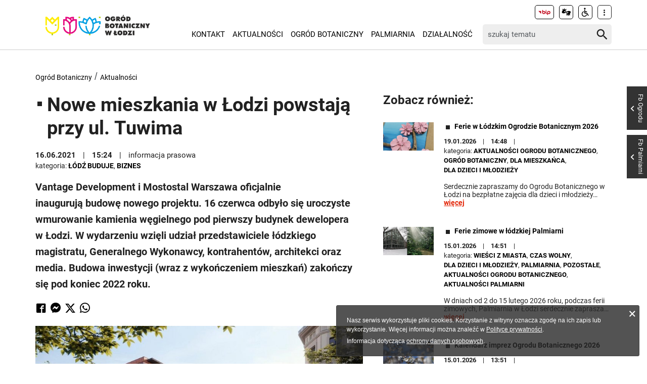

--- FILE ---
content_type: text/html; charset=utf-8
request_url: https://www.botaniczny.lodz.pl/aktualnosci/artykul-ogrod-botaniczny/nowe-mieszkania-w-lodzi-powstaja-przy-ul-tuwima-id41402/2021/06/16/
body_size: 10869
content:
<!DOCTYPE html>
<html lang="pl">
<head> <meta charset="utf-8"> <!-- ======= Created by Magprojekt [mprt.pl] ======= 2023 ======= This website is powered by TYPO3 - inspiring people to share! TYPO3 is a free open source Content Management Framework initially created by Kasper Skaarhoj and licensed under GNU/GPL. TYPO3 is copyright 1998-2026 of Kasper Skaarhoj. Extensions are copyright of their respective owners. Information and contribution at https://typo3.org/ --> <base href="https://www.botaniczny.lodz.pl/"> <link rel="icon" href="/typo3conf/ext/uml_portal/Resources/Public/Icons/favicon.ico" type="image/vnd.microsoft.icon"> <title>Nowe mieszkania w Łodzi powstają przy ul. Tuwima: Ogród Botaniczny ŁÓDŹ</title> <meta http-equiv="x-ua-compatible" content="IE=edge" />
<meta name="generator" content="TYPO3 CMS" />
<meta name="description" content="Vantage Development i Mostostal Warszawa oficjalnie inaugurują budowę nowego projektu. 16 czerwca odbyło się uroczyste wmurowanie kamienia węgielnego pod pierwszy budynek dewelopera w Łodzi. W&amp;hellip;" />
<meta name="viewport" content="width=device-width, initial-scale=1" />
<meta name="robots" content="index,follow" />
<meta property="og:title" content="Nowe mieszkania w Łodzi powstają przy ul. Tuwima" />
<meta property="og:url" content="https://www.botaniczny.lodz.pl/aktualnosci/artykul-ogrod-botaniczny/nowe-mieszkania-w-lodzi-powstaja-przy-ul-tuwima-id41402/2021/06/16/" />
<meta property="og:image" content="https://www.botaniczny.lodz.pl/files/public/_processed_/7/d/csm_Tuwima_64_83e753419e.jpg" />
<meta property="og:description" content="Vantage Development i Mostostal Warszawa oficjalnie inaugurują budowę nowego projektu. 16 czerwca odbyło się uroczyste wmurowanie kamienia węgielnego pod pierwszy budynek dewelopera w Łodzi. W&amp;hellip;" />
<meta name="twitter:title" content="Nowe mieszkania w Łodzi powstają przy ul. Tuwima" />
<meta name="twitter:image" content="https://www.botaniczny.lodz.pl/files/public/_processed_/7/d/csm_Tuwima_64_fd491837b7.jpg" />
<meta name="twitter:description" content="Vantage Development i Mostostal Warszawa oficjalnie inaugurują budowę nowego projektu. 16 czerwca odbyło się uroczyste wmurowanie kamienia węgielnego pod pierwszy budynek dewelopera w Łodzi. W&amp;hellip;" />
<meta name="twitter:card" content="summary_large_image" />
<meta name="twitter:site" content="@miasto_lodz" />
<meta name="twitter:creator" content="informacja prasowa" />
<meta name="apple-mobile-web-app-capable" content="no" />  <link rel="stylesheet" href="/typo3temp/assets/css/c0e63542d7f178955672dfad2e777947.css?1690984155" media="all">
<link rel="stylesheet" href="/typo3conf/ext/uml_portal/Resources/Public/Vendors/accessibility-toolbox/styles/css/accessibility.toolbox.css?1767106884" media="all">
<link rel="alternate stylesheet" href="/typo3conf/ext/uml_portal/Resources/Public/Css/highcontrast.css?1767106884" media="all" title="highcontrast">
<link rel="stylesheet" href="/typo3conf/ext/uml_portal/Resources/Public/Vendors/magnificpopup/magnific-popup.css?1767106884" media="all">
<link rel="stylesheet" href="/typo3conf/ext/uml_portal/Resources/Public/Vendors/mate.accordion/styles/css/mate.accordion.css?1767106884" media="all">
<link rel="stylesheet" href="/typo3conf/ext/uml_portal/Resources/Public/Vendors/slick/slick.css?1767106884" media="all">
<link rel="stylesheet" href="/typo3conf/ext/uml_portal/Resources/Public/Vendors/slick/slick-theme.css?1767106884" media="all">
<link rel="stylesheet" href="/typo3conf/ext/uml_portal/Resources/Public/Vendors/pickadate/themes/classic.css?1767106884" media="all">
<link rel="stylesheet" href="/typo3conf/ext/uml_portal/Resources/Public/Vendors/pickadate/themes/classic.date.css?1767106884" media="all">
<link rel="stylesheet" href="/typo3conf/ext/uml_portal/Resources/Public/Vendors/pickadate/themes/classic.time.css?1767106884" media="all">
<link rel="stylesheet" href="/typo3conf/ext/uml_portal/Resources/Public/Vendors/mediaelement/mediaelementplayer.css?1767106884" media="all">
<link rel="stylesheet" href="/typo3conf/ext/uml_portal/Resources/Public/Vendors/mediaelement-playlist/styles/css/mep-feature-playlist.css?1767106884" media="all">
<link rel="stylesheet" href="/typo3conf/ext/uml_portal/Resources/Public/Vendors/select2/select2.min.css?1767106884" media="all">
<link rel="stylesheet" href="/typo3conf/ext/uml_portal/Resources/Public/Css/mate.css?1767106884" media="all">
<link rel="stylesheet" href="/typo3conf/ext/uml_portal/Resources/Public/Vendors/cookie-box/styles/css/cookiebox.css?1767106884" media="all">
<link rel="stylesheet" href="/typo3conf/ext/uml_portal/Resources/Public/Vendors/tingle/tingle.min.css?1767106884" media="all">
<link rel="stylesheet" href="/typo3conf/ext/uml_portal/Resources/Public/Vendors/tooltipster/css/tooltipster.bundle.min.css?1767106884" media="all">
<link rel="stylesheet" href="/typo3conf/ext/uml_portal/Resources/Public/Vendors/tooltipster/css/plugins/tooltipster/sideTip/themes/tooltipster-sideTip-light.min.css?1767106884" media="all">
<link rel="stylesheet" href="/typo3conf/ext/uml_portal/Resources/Public/Vendors/twentytwenty/twentytwenty.css?1767106884" media="all">
<link rel="stylesheet" href="/typo3conf/ext/uml_portal/Resources/Public/Css/portal.css?1767106884" media="all">
<link rel="stylesheet" href="/typo3conf/ext/uml_portal/Resources/Public/Css/typo3_fsc.css?1767106884" media="all">
   <script src="/typo3conf/ext/uml_portal/Resources/Public/Vendors/accessibility-toolbox/accessibility.toolbox.js?1767106884"></script>
<script src="/typo3conf/ext/uml_portal/Resources/Public/JavaScript/Dist/banners.js?1767106884"></script>
  <script async src="//ads.biblioteka.lodz.pl/www/delivery/asyncjs.php"></script>        <!-- Global site tag (gtag.js) - Google Analytics -->
        <script async src="https://www.googletagmanager.com/gtag/js?id=UA-25825547-40"></script>
        <script>
            window.dataLayer = window.dataLayer || [];
            function gtag(){dataLayer.push(arguments);}
            gtag('js', new Date());
            gtag('config', 'UA-25825547-40');
        </script>
<base href="https://www.botaniczny.lodz.pl">
<link rel="canonical" href="https://www.botaniczny.lodz.pl/aktualnosci/artykul-ogrod-botaniczny/nowe-mieszkania-w-lodzi-powstaja-przy-ul-tuwima-id41402/2021/06/16/"/>
 
<!-- VhsAssetsDependenciesLoaded inlinejs -->
</head>
<body class="is-subpage section-color--bottle-green" data-page-level=2 > <ul id="accessible-menu"> <li><a href="/aktualnosci/artykul-ogrod-botaniczny/nowe-mieszkania-w-lodzi-powstaja-przy-ul-tuwima-id41402/2021/06/16/#accessible-aside-nav" tabindex="1">Menu główne</a></li> <li><a href="/aktualnosci/artykul-ogrod-botaniczny/nowe-mieszkania-w-lodzi-powstaja-przy-ul-tuwima-id41402/2021/06/16/#accessible-body" tabindex="2">Przeskocz do treści</a></li> <li><a href="/aktualnosci/artykul-ogrod-botaniczny/nowe-mieszkania-w-lodzi-powstaja-przy-ul-tuwima-id41402/2021/06/16/#accessible-footer" tabindex="3">Stopka</a></li> </ul> <header class="box--fluid"> <div class="box"> <div class="row d-flex align-items-center"> <div class="col-3 col-5--tablet col-4--phone"> <figure class="logos logos--main"> <a href="https://www.botaniczny.lodz.pl/" target="_blank" tabindex="4"><img src="/files/botaniczny/public/logo_botanik.png" alt="Ogród Botaniczny w Łodzi"></a> </figure> </div> <div class="col-9 hidden--desktop hidden--tablet inline-right"> <span class="icon-menu icon--lg" data-js-trigger="mobile-menu" data-js-target=".mobile-menu"></span> </div> <div class="col-9 col-7--tablet hidden--phone"> <div class="row"> <div class="col-12 inline-right d-flex justify-content-end"> <div class="nav nav-tools align-items-center"> <a href="https://zzm.lodz.pl/bip/" class="nav-tools-item nav-tools-item-bip" tabindex="6"> <span class="hidden">BIP</span> <img title="BIP" alt="BIP" src="/typo3conf/ext/uml_portal/Resources/Public/Images/bip/bip-logo-2.svg" width="26"/> </a> <a href="https://um-lodz.wideotlumacz.pl/" target="_blank" class="nav-tools-item" tabindex="7" rel="noreferrer"> <span class="hidden">Tłumacz migowy</span> <span title="Tłumacz migowy" class="icon-sign-lang"></span> </a> <a href="https://uml.lodz.pl/niepelnosprawni/" class="nav-tools-item" tabindex="8"> <span class="hidden">Informacje dla niepełnosprawnych</span> <span title="Informacje dla niepełnosprawnych" class="icon-accessibility-alt"></span> </a> <div class="d-inline-block position-relative"> <button type="button" class="nav-tools-item" data-js-target="#nav-tools-dropdown" data-js-trigger="nav-tools-dropdown"> <span class="icon icon-more-vert"></span> </button> <div class="uml-dropdown" id="nav-tools-dropdown"> <div class="nav-social"> <p class="hidden--phone">Jesteśmy w mediach społecznościowych:</p> <a href="https://pl-pl.facebook.com/OgrodBotanicznyLodz/" title="Facebook Ogrodu Botanicznego" target="_blank" tabindex="9" rel="noreferrer"> <span class="hide-text">Facebook Ogrodu Botanicznego</span> </a> <a href="https://pl-pl.facebook.com/palmiarnialodz" title="Facebook Palmiarni" target="_blank" tabindex="9" rel="noreferrer"> <span class="hide-text">Facebook Palmiarni</span> </a> </div> <hr> <ul class="nav-site nav-site--lang list-inline justify-content-end"><li class="active">PL</li></ul> </div> </div> </div> </div> </div> <div class="row d-flex mt-1 align-items-center"> <div class="col-8 p-0 inline-right"> <ul class="nav-site list-inline" id="accessible-aside-nav"><li><a href="/kontakt/">Kontakt</a></li><li><a href="/aktualnosci/">Aktualności</a></li><li><a href="/ogrod-botaniczny/">Ogród Botaniczny</a></li><li><a href="/palmiarnia/">Palmiarnia</a></li><li><a href="/dzialalnosc/">Działalność</a></li></ul> </div> <div class="col-4"> <div class="tx_solr"> <div class="header__searchbox"> <form method="get" id="tx-solr-search-form-pi-search" action="/wyszukiwanie/" data-suggest="/wyszukiwanie?type=7384" data-suggest-header="Top Results" accept-charset="utf-8"> <div class="fieldset-group"> <label for="searchInput" class="hidden">Wyszukaj w serwisie</label> <input id="searchInput" type="search" class="tx-solr-q js-solr-q tx-solr-suggest tx-solr-suggest-focus form-control" name="tx_solr[q]" value="" placeholder="szukaj tematu" /> <button class="btn btn--transparent tx-solr-submit" type="submit"> <span class="hidden">Szukaj</span> <span class="icon-search"></span> </button> </div> </form> </div> </div> </div> </div> </div> </div> <div class="mobile-menu hidden--desktop hidden--tablet hidden-print"> <div class="d-flex mb-2 mobile-menu-nav"> <ul class="nav-site list-inline" id="accessible-aside-nav"><li><a href="/kontakt/">Kontakt</a></li><li><a href="/aktualnosci/">Aktualności</a></li><li><a href="/ogrod-botaniczny/">Ogród Botaniczny</a></li><li><a href="/palmiarnia/">Palmiarnia</a></li><li><a href="/dzialalnosc/">Działalność</a></li></ul> </div> <div class="mt-auto d-flex flex-column"> <div class="mb-2"> <div class="tx_solr"> <div class="header__searchbox"> <form method="get" id="tx-solr-search-form-pi-search" action="/wyszukiwanie/" data-suggest="/wyszukiwanie?type=7384" data-suggest-header="Top Results" accept-charset="utf-8"> <div class="fieldset-group"> <label for="searchInput" class="hidden">Wyszukaj w serwisie</label> <input id="searchInput" type="search" class="tx-solr-q js-solr-q tx-solr-suggest tx-solr-suggest-focus form-control" name="tx_solr[q]" value="" placeholder="szukaj tematu" /> <button class="btn btn--transparent tx-solr-submit" type="submit"> <span class="hidden">Szukaj</span> <span class="icon-search"></span> </button> </div> </form> </div> </div> </div> <div class="d-flex justify-content-between nav-tools flex-wrap"> <div class="flex-grow-1 d-flex"> <a href="https://zzm.lodz.pl/bip/" class="nav-tools-item nav-tools-item-bip" tabindex="6"> <span class="hidden">BIP</span> <img title="BIP" alt="BIP" src="/typo3conf/ext/uml_portal/Resources/Public/Images/bip/bip-logo-2.svg" width="26"/> </a> <a href="https://um-lodz.wideotlumacz.pl/" target="_blank" class="nav-tools-item" tabindex="7" rel="noreferrer"> <span class="hidden">Tłumacz migowy</span> <span title="Tłumacz migowy" class="icon-sign-lang"></span> </a> <a href="https://uml.lodz.pl/niepelnosprawni/" class="nav-tools-item" tabindex="8"> <span class="hidden">Informacje dla niepełnosprawnych</span> <span title="Informacje dla niepełnosprawnych" class="icon-accessibility-alt"></span> </a> <ul class="nav-site nav-site--lang list-inline justify-content-end"><li class="active">PL</li></ul> </div> <hr> <div class="nav-social"> <p class="hidden--phone">Jesteśmy w mediach społecznościowych:</p> <a href="https://pl-pl.facebook.com/OgrodBotanicznyLodz/" title="Facebook Ogrodu Botanicznego" target="_blank" tabindex="9" rel="noreferrer"> <span class="hide-text">Facebook Ogrodu Botanicznego</span> </a> <a href="https://pl-pl.facebook.com/palmiarnialodz" title="Facebook Palmiarni" target="_blank" tabindex="9" rel="noreferrer"> <span class="hide-text">Facebook Palmiarni</span> </a> </div> </div> </div> </div> </div> </header> <main id="accessible-body" class="box"> <ul class="breadcrumbs list-path"> <li><a href="/">Ogród Botaniczny</a></li><li><a href="/aktualnosci/">Aktualności</a></li> </ul> <div class="row"> <div class="col-7 col-12--phone main-section"> <!--TYPO3SEARCH_begin--> <div id="c66681" class="content-section content-layout-0 frame-default frame-type-html"> <style>.embedtool {position: relative;height: 0;padding-top: 56%;overflow: hidden;max-width: 100%;} .embedtool iframe, .embedtool object, .embedtool embed { position: absolute; top: 0; left: 0; width: 100%; height: 100%; } .embedtool .fluid-vids {position: initial !important}</style> </div> <div id="c38173" class="content-section content-layout-0 frame-default frame-type-list"> <article> <div class="narrow-container"> <div class="article-item article-popup article-item--sv article-item--type-0 article-item--top"> <h1 class="article-item__title"> <span class="article-item__catindicator icon icon-stop"></span> Nowe mieszkania w Łodzi powstają przy ul. Tuwima </h1> <p class="article-item__date"> <time datetime="2021-06-16"> 16.06.2021 <meta itemprop="datePublished" content="2021-06-16"/> </time> <time datetime="15:24"> 15:24 </time> <span class="article-item__author" itemprop="author" itemscope="itemscope" itemtype="http://schema.org/Person">informacja prasowa</span> </p> <ul class="article-item__category list-inline"> <li class="article-item__category__label">kategoria:</li> <li><a href="https://uml.lodz.pl/aktualnosci/lodz-buduje/"><strong>Łódź Buduje</strong></a></li> <li><a href="https://uml.lodz.pl/aktualnosci/biznes/"><strong>Biznes</strong></a></li> </ul> <p class="article-item__lead" itemprop="description"> <strong>Vantage Development i Mostostal Warszawa oficjalnie inaugurują budowę nowego projektu. 16 czerwca odbyło się uroczyste wmurowanie kamienia węgielnego pod pierwszy budynek dewelopera w Łodzi. W wydarzeniu wzięli udział przedstawiciele łódzkiego magistratu, Generalnego Wykonawcy, kontrahentów, architekci oraz media. Budowa inwestycji (wraz z wykończeniem mieszkań) zakończy się pod koniec 2022 roku.</strong> </p> <div class="socials d-flex align-items-center" data-share> <a data-share="fb" rel="nofollow" href="https://www.facebook.com/sharer/sharer.php?u=https://www.botaniczny.lodz.pl/aktualnosci/artykul-ogrod-botaniczny/nowe-mieszkania-w-lodzi-powstaja-przy-ul-tuwima-id41402/2021/06/16/" title="Udostępnij na Facebooku"><span class="icon-facebook"></span></a> <a data-share="fb" rel="nofollow" href="fb-messenger://share/?link=https://www.botaniczny.lodz.pl/aktualnosci/artykul-ogrod-botaniczny/nowe-mieszkania-w-lodzi-powstaja-przy-ul-tuwima-id41402/2021/06/16/" title="Udostępnij na Messengerze"><span class="icon-messenger"></span></a> <a data-share="tw" rel="nofollow" href="https://twitter.com/intent/tweet?text=https://www.botaniczny.lodz.pl/aktualnosci/artykul-ogrod-botaniczny/nowe-mieszkania-w-lodzi-powstaja-przy-ul-tuwima-id41402/2021/06/16/" title="Udostępnij na Twitterze"><span class="icon-twitter"></span></a> <a data-share="wa" rel="nofollow" href="https://wa.me?text=https://www.botaniczny.lodz.pl/aktualnosci/artykul-ogrod-botaniczny/nowe-mieszkania-w-lodzi-powstaja-przy-ul-tuwima-id41402/2021/06/16/" title="Udostępnij na WhatsAppie"><span class="icon-whatsapp"></span></a> </div> <div class="article-item__mediaelement"> <figure class="mediaelement mediaelement-image not-popup"> <img title="Tuwima 64 - wizualizacja" alt=" " src="/files/public/_processed_/7/d/csm_Tuwima_64_d5916005b5.jpg" width="860" height="484" /> <figcaption> Pomiędzy ul. Tuwima, Targową oraz al. Scheiblerów, w samym sercu Nowego Centrum Łodzi, powstanie 255 mieszkań na wynajem Vantage Rent. </figcaption> </figure> </div> <div class="article-item__photos d-flex"> <div class="article-item__photos__item article-item__photos__info hidden--phone"> <a href="/aktualnosci/galeria/nowe-mieszkania-w-lodzi-powstaja-przy-ul-tuwima-id41402/2021/06/16/?imgNum=1&amp;cHash=20994dff2d1c15c8f9016d8151870c09"> <span class="icon-camera"></span> <div>7 zdjęć</div> </a> </div> <figure class="article-item__photos__item mediaelement-image"> <a href="/aktualnosci/galeria/nowe-mieszkania-w-lodzi-powstaja-przy-ul-tuwima-id41402/2021/06/16/?imgNum=1&amp;cHash=20994dff2d1c15c8f9016d8151870c09"> <img title="Tuwima 64 - wizualizacja" alt=" " src="/files/public/_processed_/7/d/csm_Tuwima_64_733b01b5b6.jpg" width="224" height="168" /> </a> </figure> <figure class="article-item__photos__item mediaelement-image"> <a href="/aktualnosci/galeria/nowe-mieszkania-w-lodzi-powstaja-przy-ul-tuwima-id41402/2021/06/16/?imgNum=2&amp;cHash=6b399a6595fddbd2809bf7e7e29a0b33"> <img title="Uroczystość wmurowania kamienia węgielnego pod inwestycję przy ul. Tuwima 64" alt=" " src="/files/public/_processed_/f/4/csm_Zdjecie_kamien_wegielny__2__600e6b735e.jpg" width="224" height="168" /> </a> </figure> <figure class="article-item__photos__item mediaelement-image"> <a href="/aktualnosci/galeria/nowe-mieszkania-w-lodzi-powstaja-przy-ul-tuwima-id41402/2021/06/16/?imgNum=3&amp;cHash=04d4153dfae6d5a76345d91b1be690f1"> <img title="Uroczystość wmurowania kamienia węgielnego pod inwestycję przy ul. Tuwima 64" alt=" " src="/files/public/_processed_/c/b/csm_Zdjecie_kamien_wegielny__3__cc8629f0ad.jpg" width="224" height="168" /> </a> </figure> <figure class="article-item__photos__item mediaelement-image hidden--phone"> <a href="/aktualnosci/galeria/nowe-mieszkania-w-lodzi-powstaja-przy-ul-tuwima-id41402/2021/06/16/?imgNum=4&amp;cHash=6363312e0e6396088d58104c993f9fcd"> <img title="Wiceprezydent Łodzi - Adam Pustelnik" alt=" " src="/files/public/_processed_/9/9/csm_Wiceprezydent_Miasta_Lodzi_Pan_Adam_Pustelnik_bc30c5d1da.jpg" width="224" height="168" /> </a> </figure> <figure class="article-item__photos__item mediaelement-image hidden--phone"> <a href="/aktualnosci/galeria/nowe-mieszkania-w-lodzi-powstaja-przy-ul-tuwima-id41402/2021/06/16/?imgNum=5&amp;cHash=ac730b6868bd2c9253563414bdab868c"> <img title="Prezes Zarządu Vantage Development - Edward Laufer" alt=" " src="/files/public/_processed_/6/9/csm_Prezes_zarzadu_Vantage_Development_Edward_Laufer_cce0ae9675.jpg" width="224" height="168" /> </a> </figure> <div class="article-item__photos__item article-item__photos__link"> <a href="/aktualnosci/galeria/nowe-mieszkania-w-lodzi-powstaja-przy-ul-tuwima-id41402/2021/06/16/?imgNum=1&amp;cHash=20994dff2d1c15c8f9016d8151870c09"> ZOBACZ<br>ZDJĘCIA <span class="hidden--tablet hidden--desktop">(7)</span> <span class="icon-arrow-right"></span> </a> </div> </div> <div class="article-item__body" itemprop="articleBody"> <p>Uroczystość odbyła się w zabytkowym magazynie, zlokalizowanym na terenie projektu oraz na placu budowy. Działka należąca do Vantage Development liczy 6,5 tys. mkw i znajduje się pomiędzy ul. Tuwima, Targową oraz al. Scheibler&oacute;w. W tej atrakcyjnej lokalizacji, w samym sercu Nowego Centrum Łodzi powstanie 255 mieszkań na wynajem Vantage Rent. </p> <p>- <em>W połowie roku rozpoczęliśmy najem lokali w dw&oacute;ch pierwszych lokalizacjach we Wrocławiu. Za kilka miesięcy oferta zostanie powiększona także o mieszkania w Poznaniu. Ł&oacute;dź będzie więc trzecim miastem w ramach budowanej przez nas sieci nowoczesnych lokali na wynajem. Potencjał rozwojowy tego miasta jest dla nas bezdyskusyjny, a wsp&oacute;łpraca z magistratem układa się doskonale &ndash; </em>m&oacute;wi Edward Laufer, Prezes zarządu Vantage Development. </p> <p>Generalnym Wykonawcą została sp&oacute;łka Mostostal Warszawa S.A. Wartość kontraktu na realizację budynku wielorodzinnego z usługami w parterze przekracza 48 mln złotych netto. </p> <p><em>- Dzisiejsza uroczystość zbiega się w czasie z otwarciem w Łodzi biura regionalnego Polskiego Związku Firm Deweloperskich oraz z informacją, że nasze miasto otrzymało prestiżowe wyr&oacute;żnienie tj znalazło się na czele listy miast przyjaznych dla biznesu (Business-Friendly Perception Index). Zostało wybrane spośr&oacute;d 100 lokalizacji ocenianych przez jury, w skład kt&oacute;rego weszło ponad 100 globalnych ekspert&oacute;w z dziedziny bezpośrednich inwestycji zagranicznych, doradc&oacute;w ds. wyboru lokalizacji oraz analityk&oacute;w lokalizacji. </em><em>Firma Vantage Development wybrała na nowym dla siebie rynku nieoczywisty<br />i wymagający projekt rewitalizacyjny zlokalizowany w Nowym Centrum Łodzi. Z przyjemnością obserwujemy szybką realizację tej inwestycji, kt&oacute;ra uzupełnia działania Miasta w tym obszarze, z nadzieją na kolejne r&oacute;wnie udane realizacje w naszym mieście.</em> Powiedział Adam Pustelnik, wiceprezydent miasta Łodzi </p> <p>- <em>Jesteśmy zdeterminowani do sprawnej pracy i dołożymy wszelkich starań, aby zakończyła się ona wsp&oacute;lnym sukcesem. Posiadamy bardzo dobry zesp&oacute;ł, składający się z doświadczonych inżynier&oacute;w, w większości związanych z Łodzią i sprawdzonych na innych inwestycjach, w tym m.in. na innej inwestycji Vantage Development</em> &ndash; m&oacute;wi Jorge Calabuig Ferre, Wiceprezes Zarządu Mostostalu Warszawa. </p> <p>Sam projekt, przygotowany przez lokalną pracownię Design Lab Group, ma kształt zbliżony do litery &bdquo;F&rdquo;. Niższa, 7-kondygnacja część projektu usytuowana jest wzdłuż ulic, wyznaczających granice działki. Dodatkowo, w jej głębi zlokalizowano dwie &bdquo;wieże&rdquo; o 9 kondygnacjach. </p> <p>- <em>Gł&oacute;wną inspiracją do powstania projektu przy Tuwima 64 była industrialna przeszłość Łodzi. Chcieliśmy zaprojektować wielkomiejski budynek wpisujący się harmonijnie w otoczenie dawnej elektrociepłowni EC1, nieprzypadkowe zatem jest nawiązanie do czerwonej cegły jako materiału wykończenia elewacji &ndash; </em><strong>m&oacute;wi Maciej Taczalski, V-ce Prezes Zarządu Design Lab Group.</strong> </p> <p>Na terenie inwestycji zostaną wdrożone liczne rozwiązania proekologiczne &ndash; m.in. panele fotowoltaiczne na dachu budynku, chodnik wykonany z kostki antysmogowej oraz system nawadniania teren&oacute;w zielonych, za pomocą gromadzonej wody deszczowej.&nbsp; </p> <p><strong>Plany inwestora wobec Łodzi</strong> </p> <p>Projekt Tuwima 64 to nie jedyna inwestycja, kt&oacute;rą Vantage Development planuje zrealizować w Łodzi. Sp&oacute;łka zakupiła jeszcze 2 inne nieruchomości (ul. Pomorska, ul. Rembielińskiego) oraz wciąż poszukuje </p> <p></p> <p>nowych lokalizacji pod projekty Vantage Rent. Łącznie do 2025 roku w Łodzi powstanie minimum 1&nbsp;500 mieszkań na wynajem marki. Dwie z 3 inwestycji będą wymagały przeprowadzenia proces&oacute;w rewitalizacji zabytkowych zabudowań. Przy Tuwima 64 sp&oacute;łka odnowi magazyny z przeznaczeniem na przestrzenie biurowo-usługowe, a kamienicę przy ul. Pomorskiej zaadoptuje pod mieszkania na wynajem. </p> <p>*** </p> <p>Vantage Development opiera sw&oacute;j sukces i pozycję lidera rynku nieruchomości na zadowoleniu tysięcy klient&oacute;w. Od ponad 13 lat rozwija swoją działalność w oparciu o inwestycje we Wrocławiu, Warszawie, a wkr&oacute;tce r&oacute;wnież w Poznaniu i Łodzi. Sp&oacute;łka to deweloper, kt&oacute;remu można zaufać. Potwierdza to nie tylko członkostwo w Polskim Związku Firm Deweloperskich, ale r&oacute;wnież wieloletnie doświadczenie w realizacji skomplikowanych, wieloetapowych projekt&oacute;w mieszkaniowych takich jak np. Promenady Wrocławskie czy Port Popowice. </p> <p>Od połowy 2021 roku sp&oacute;łka oferuje nie tylko mieszkania na sprzedaż, ale także lokale na wynajem pod marką Vantage Rent. Dołączając do wąskiej grupy pionier&oacute;w rynku najmu instytucjonalnego buduje i rozwija ten sektor nieruchomości, w oparciu o przejrzyste zasady oraz profesjonalizm swojego zespołu &ndash; zgodnie z hasłem &bdquo;Vantage Rent wynajmuje fair!&rdquo;.</p> </div> <div class="groupedFAL"> </div> <div id="c116085" class="content-section content-layout-0 frame-default frame-type-list"> 
 </div> <div class="article-item__backlink row"> <div class="col-12--phone col-6"> <a class="btn btn-back" href="/aktualnosci/"> wróć do aktualności </a> </div> <div class="col-6 inline-right hidden--phone"> <button type="button" class="btn btn--sm" data-js-print><span class="icon-print"></span> <span>wydrukuj</span></button> </div> </div> </div> </div> </article> </div> <!--TYPO3SEARCH_end--> </div> <div class="col-5 hidden--phone aside"> <div id="c38174" class="content-section content-layout-0 frame-default frame-type-list"> <h2 class="ce-header">Zobacz również:</h2> <!--TYPO3SEARCH_begin--> <div class="articles-list"> <div class="article-item article-item--type-0 " itemscope="itemscope" itemtype="http://schema.org/Article"> <figure> <a title="Ferie w Łódzkim Ogrodzie Botanicznym 2026" href="/aktualnosci/artykul-ogrod-botaniczny/ferie-w-lodzkim-ogrodzie-botanicznym-2026-id151407/2026/01/19/"> <picture> <source media="(max-width: 479px)" srcset="/files/public/_processed_/2/1/csm_2c3338a2-d2bb-45ec-880c-a437a68e79f5_2a059f437b.jpg, /files/public/_processed_/2/1/csm_2c3338a2-d2bb-45ec-880c-a437a68e79f5_fd04e2e4d5.jpg 2x"> <source media="(max-width: 1023px)" srcset="/files/public/_processed_/2/1/csm_2c3338a2-d2bb-45ec-880c-a437a68e79f5_e61d2e619b.jpg"> <source media="(min-width: 1024px)" srcset="/files/public/_processed_/2/1/csm_2c3338a2-d2bb-45ec-880c-a437a68e79f5_7f2288c84f.jpg"> <img alt=" " src="/files/public/_processed_/2/1/csm_2c3338a2-d2bb-45ec-880c-a437a68e79f5_7f2288c84f.jpg" width="490" height="276" /> </picture> </a> </figure> <div> <h3 class="article-item__title"> <span class="article-item__catindicator icon icon-stop"></span> <a title="Ferie w Łódzkim Ogrodzie Botanicznym 2026" href="/aktualnosci/artykul-ogrod-botaniczny/ferie-w-lodzkim-ogrodzie-botanicznym-2026-id151407/2026/01/19/"> Ferie w Łódzkim Ogrodzie Botanicznym 2026 </a> </h3> <p class="article-item__date"> <time datetime="2026-01-19"> 19.01.2026 <meta itemprop="datePublished" content="2026-01-19"/> </time> <time datetime="14:48"> 14:48 </time> <span class="article-item__author">Mateusz Raczyński</span> </p> <ul class="article-item__category list-inline"> <li>kategoria:</li> <li><a target="_parent" href="https://aquapark.lodz.pl/aktualnosci/aktualnosci-ogrodu-botanicznego/"><strong>Aktualności Ogrodu Botanicznego</strong></a></li> <li><a target="_parent" href="https://aquapark.lodz.pl/aktualnosci/ogrod-botaniczny/"><strong>Ogród Botaniczny</strong></a></li> <li><a target="_parent" href="https://aquapark.lodz.pl/aktualnosci/dla-mieszkanca/"><strong>Dla mieszkańca</strong></a></li> <li><a target="_parent" href="https://aquapark.lodz.pl/aktualnosci/dla-dzieci-1/"><strong>Dla dzieci i młodzieży</strong></a></li> </ul> <p class="article-item__lead"> Serdecznie zapraszamy do Ogrodu Botanicznego w Łodzi na bezpłatne zajęcia dla dzieci i młodzieży&hellip; <a class="article-item__more" title="Ferie w Łódzkim Ogrodzie Botanicznym 2026" href="/aktualnosci/artykul-ogrod-botaniczny/ferie-w-lodzkim-ogrodzie-botanicznym-2026-id151407/2026/01/19/"> więcej </a> </p> </div> </div> <div class="article-item article-item--type-0 " itemscope="itemscope" itemtype="http://schema.org/Article"> <figure> <a title="Ferie zimowe w łódzkiej Palmiarni" href="/aktualnosci/artykul-ogrod-botaniczny/ferie-zimowe-w-lodzkiej-palmiarni-id151101/2026/01/15/"> <picture> <source media="(max-width: 479px)" srcset="/files/public/_processed_/6/4/csm_IMG_20221213_102321_52737cc1b6.jpg, /files/public/_processed_/6/4/csm_IMG_20221213_102321_2a549a21db.jpg 2x"> <source media="(max-width: 1023px)" srcset="/files/public/_processed_/6/4/csm_IMG_20221213_102321_67c7cfec67.jpg"> <source media="(min-width: 1024px)" srcset="/files/public/_processed_/6/4/csm_IMG_20221213_102321_a27ade6859.jpg"> <img alt=" " src="/files/public/_processed_/6/4/csm_IMG_20221213_102321_a27ade6859.jpg" width="490" height="276" /> </picture> </a> </figure> <div> <h3 class="article-item__title"> <span class="article-item__catindicator icon icon-stop"></span> <a title="Ferie zimowe w łódzkiej Palmiarni" href="/aktualnosci/artykul-ogrod-botaniczny/ferie-zimowe-w-lodzkiej-palmiarni-id151101/2026/01/15/"> Ferie zimowe w łódzkiej Palmiarni </a> </h3> <p class="article-item__date"> <time datetime="2026-01-15"> 15.01.2026 <meta itemprop="datePublished" content="2026-01-15"/> </time> <time datetime="14:51"> 14:51 </time> <span class="article-item__author">Aleksandra Nowacka / Palmiarnia</span> </p> <ul class="article-item__category list-inline"> <li>kategoria:</li> <li><a target="_parent" href="https://aquapark.lodz.pl/aktualnosci/wiesci-z-miasta/"><strong>Wieści z miasta</strong></a></li> <li><a target="_parent" href="https://aquapark.lodz.pl/aktualnosci/czas-wolny/"><strong>Czas wolny</strong></a></li> <li><a target="_parent" href="https://aquapark.lodz.pl/aktualnosci/dla-dzieci-1/"><strong>Dla dzieci i młodzieży</strong></a></li> <li><a target="_parent" href="https://aquapark.lodz.pl/aktualnosci/palmiarnia/"><strong>Palmiarnia</strong></a></li> <li><a target="_parent" href="https://aquapark.lodz.pl/aktualnosci/pozostale/"><strong>Pozostałe</strong></a></li> <li><a target="_parent" href="https://aquapark.lodz.pl/aktualnosci/aktualnosci-ogrodu-botanicznego/"><strong>Aktualności Ogrodu Botanicznego</strong></a></li> <li><a target="_parent" href="https://aquapark.lodz.pl/aktualnosci/aktualnosci-palmiarni/"><strong>Aktualności Palmiarni</strong></a></li> </ul> <p class="article-item__lead"> W dniach od 2 do 15 lutego 2026 roku, podczas ferii zimowych, Palmiarnia w Łodzi serdecznie zaprasza&hellip; <a class="article-item__more" title="Ferie zimowe w łódzkiej Palmiarni" href="/aktualnosci/artykul-ogrod-botaniczny/ferie-zimowe-w-lodzkiej-palmiarni-id151101/2026/01/15/"> więcej </a> </p> </div> </div> <div class="article-item article-item--type-0 " itemscope="itemscope" itemtype="http://schema.org/Article"> <figure> <a title="Kalendarz imprez Ogrodu Botanicznego 2026" href="/aktualnosci/artykul-ogrod-botaniczny/kalendarz-imprez-ogrodu-botanicznego-2026-id151068/2026/01/15/"> <picture> <source media="(max-width: 479px)" srcset="/files/public/_processed_/1/b/csm_DSC_3564_f8b73372f0.jpg, /files/public/_processed_/1/b/csm_DSC_3564_e029286dec.jpg 2x"> <source media="(max-width: 1023px)" srcset="/files/public/_processed_/1/b/csm_DSC_3564_057b2347ae.jpg"> <source media="(min-width: 1024px)" srcset="/files/public/_processed_/1/b/csm_DSC_3564_23b100523d.jpg"> <img alt=" " src="/files/public/_processed_/1/b/csm_DSC_3564_23b100523d.jpg" width="490" height="276" /> </picture> </a> </figure> <div> <h3 class="article-item__title"> <span class="article-item__catindicator icon icon-stop"></span> <a title="Kalendarz imprez Ogrodu Botanicznego 2026" href="/aktualnosci/artykul-ogrod-botaniczny/kalendarz-imprez-ogrodu-botanicznego-2026-id151068/2026/01/15/"> Kalendarz imprez Ogrodu Botanicznego 2026 </a> </h3> <p class="article-item__date"> <time datetime="2026-01-15"> 15.01.2026 <meta itemprop="datePublished" content="2026-01-15"/> </time> <time datetime="13:51"> 13:51 </time> <span class="article-item__author">Mateusz Raczyński</span> </p> <ul class="article-item__category list-inline"> <li>kategoria:</li> <li><a target="_parent" href="https://aquapark.lodz.pl/aktualnosci/aktualnosci-ogrodu-botanicznego/"><strong>Aktualności Ogrodu Botanicznego</strong></a></li> <li><a target="_parent" href="https://aquapark.lodz.pl/aktualnosci/ogrod-botaniczny/"><strong>Ogród Botaniczny</strong></a></li> <li><a target="_parent" href="https://aquapark.lodz.pl/aktualnosci/dla-mieszkanca/"><strong>Dla mieszkańca</strong></a></li> <li><a target="_parent" href="https://aquapark.lodz.pl/aktualnosci/seniorzy/"><strong>Seniorzy</strong></a></li> <li><a target="_parent" href="https://aquapark.lodz.pl/aktualnosci/dla-dzieci-1/"><strong>Dla dzieci i młodzieży</strong></a></li> </ul> <p class="article-item__lead"> Rozpoczynamy realizację cyklu wydarzeń, które będą odbywały się na terenie Ogrodu Botanicznego.&hellip; <a class="article-item__more" title="Kalendarz imprez Ogrodu Botanicznego 2026" href="/aktualnosci/artykul-ogrod-botaniczny/kalendarz-imprez-ogrodu-botanicznego-2026-id151068/2026/01/15/"> więcej </a> </p> </div> </div> <div class="article-item article-item--type-0 " itemscope="itemscope" itemtype="http://schema.org/Article"> <figure> <a title="Kiermasz Świąteczny w Ogrodzie Botanicznym i Palmiarni" href="/aktualnosci/artykul-ogrod-botaniczny/kiermasz-swiateczny-w-ogrodzie-botanicznym-i-palmiarni-id147706/2025/12/11/"> <picture> <source media="(max-width: 479px)" srcset="/files/public/_processed_/f/8/csm_594962679_742912688293626_6302183915554352086_n_8461e212c3.jpg, /files/public/_processed_/f/8/csm_594962679_742912688293626_6302183915554352086_n_f2c480aa03.jpg 2x"> <source media="(max-width: 1023px)" srcset="/files/public/_processed_/f/8/csm_594962679_742912688293626_6302183915554352086_n_722b53ee89.jpg"> <source media="(min-width: 1024px)" srcset="/files/public/_processed_/f/8/csm_594962679_742912688293626_6302183915554352086_n_a2ab47f659.jpg"> <img alt=" " src="/files/public/_processed_/f/8/csm_594962679_742912688293626_6302183915554352086_n_a2ab47f659.jpg" width="490" height="276" /> </picture> </a> </figure> <div> <h3 class="article-item__title"> <span class="article-item__catindicator icon icon-stop"></span> <a title="Kiermasz Świąteczny w Ogrodzie Botanicznym i Palmiarni" href="/aktualnosci/artykul-ogrod-botaniczny/kiermasz-swiateczny-w-ogrodzie-botanicznym-i-palmiarni-id147706/2025/12/11/"> Kiermasz Świąteczny w Ogrodzie Botanicznym i Palmiarni </a> </h3> <p class="article-item__date"> <time datetime="2025-12-11"> 11.12.2025 <meta itemprop="datePublished" content="2025-12-11"/> </time> <time datetime="13:27"> 13:27 </time> <span class="article-item__author">Mateusz Raczyński</span> </p> <ul class="article-item__category list-inline"> <li>kategoria:</li> <li><a target="_parent" href="https://aquapark.lodz.pl/aktualnosci/aktualnosci-ogrodu-botanicznego/"><strong>Aktualności Ogrodu Botanicznego</strong></a></li> <li><a target="_parent" href="https://aquapark.lodz.pl/aktualnosci/aktualnosci-palmiarni/"><strong>Aktualności Palmiarni</strong></a></li> <li><a target="_parent" href="https://aquapark.lodz.pl/aktualnosci/ogrod-botaniczny/"><strong>Ogród Botaniczny</strong></a></li> <li><a target="_parent" href="https://aquapark.lodz.pl/aktualnosci/palmiarnia/"><strong>Palmiarnia</strong></a></li> <li><a target="_parent" href="https://aquapark.lodz.pl/aktualnosci/dla-mieszkanca/"><strong>Dla mieszkańca</strong></a></li> </ul> <p class="article-item__lead"> Zapraszamy serdecznie na nasz kiermasz świąteczny, na którym będzie można kupić ręcznie robione&hellip; <a class="article-item__more" title="Kiermasz Świąteczny w Ogrodzie Botanicznym i Palmiarni" href="/aktualnosci/artykul-ogrod-botaniczny/kiermasz-swiateczny-w-ogrodzie-botanicznym-i-palmiarni-id147706/2025/12/11/"> więcej </a> </p> </div> </div> <div class="article-item article-item--type-0 " itemscope="itemscope" itemtype="http://schema.org/Article"> <figure> <a title="Andrzejki w łódzkiej Palmiarni" href="/aktualnosci/artykul-ogrod-botaniczny/andrzejki-w-lodzkiej-palmiarni-id145726/2025/11/26/"> <picture> <source media="(max-width: 479px)" srcset="/files/public/_processed_/6/6/csm_Andrzejki_w_Palmiarni_b9ff62ffd8.jpg, /files/public/_processed_/6/6/csm_Andrzejki_w_Palmiarni_16d8ad0aaa.jpg 2x"> <source media="(max-width: 1023px)" srcset="/files/public/_processed_/6/6/csm_Andrzejki_w_Palmiarni_bf69d509ad.jpg"> <source media="(min-width: 1024px)" srcset="/files/public/_processed_/6/6/csm_Andrzejki_w_Palmiarni_6804482d84.jpg"> <img alt=" " src="/files/public/_processed_/6/6/csm_Andrzejki_w_Palmiarni_6804482d84.jpg" width="490" height="276" /> </picture> </a> </figure> <div> <h3 class="article-item__title"> <span class="article-item__catindicator icon icon-stop"></span> <a title="Andrzejki w łódzkiej Palmiarni" href="/aktualnosci/artykul-ogrod-botaniczny/andrzejki-w-lodzkiej-palmiarni-id145726/2025/11/26/"> Andrzejki w łódzkiej Palmiarni </a> </h3> <p class="article-item__date"> <time datetime="2025-11-26"> 26.11.2025 <meta itemprop="datePublished" content="2025-11-26"/> </time> <time datetime="8:41"> 8:41 </time> <span class="article-item__author">Aleksandra Nowacka / Palmiarnia</span> </p> <ul class="article-item__category list-inline"> <li>kategoria:</li> <li><a target="_parent" href="https://aquapark.lodz.pl/aktualnosci/czas-wolny/"><strong>Czas wolny</strong></a></li> <li><a target="_parent" href="https://aquapark.lodz.pl/aktualnosci/palmiarnia/"><strong>Palmiarnia</strong></a></li> <li><a target="_parent" href="https://aquapark.lodz.pl/aktualnosci/aktualnosci-ogrodu-botanicznego/"><strong>Aktualności Ogrodu Botanicznego</strong></a></li> <li><a target="_parent" href="https://aquapark.lodz.pl/aktualnosci/aktualnosci-palmiarni/"><strong>Aktualności Palmiarni</strong></a></li> </ul> <p class="article-item__lead"> Andrzejki coraz bliżej, a my z tej okazji przygotowujemy dla Was wiele atrakcji. W piątkowy wieczór&hellip; <a class="article-item__more" title="Andrzejki w łódzkiej Palmiarni" href="/aktualnosci/artykul-ogrod-botaniczny/andrzejki-w-lodzkiej-palmiarni-id145726/2025/11/26/"> więcej </a> </p> </div> </div> </div> <!--TYPO3SEARCH_end--> </div> </div> </div> </main> <footer class="footer" id="accessible-footer"> <div class="box"> <div class="row"> <div class="col-8 col-8--tablet col-12--phone"> <div class="row footer__nav"> <div class="col-3 col-6--tablet col-6--phone grid-phone-add-gutter-bottom"><strong class="footer__nav__header">Dostępność</strong><ul class="list-unstyled"><li><a href="/dostepnosc/deklaracja-dostepnosci/">Deklaracja dostępności</a></li></ul></div><div class="col-3 col-6--tablet col-6--phone grid-phone-add-gutter-bottom"><strong class="footer__nav__header">O nas</strong><ul class="list-unstyled"><li><a href="/kontakt/">Kontakt</a></li></ul></div><div class="col-3 col-6--tablet col-6--phone grid-phone-add-gutter-bottom"><strong class="footer__nav__header">RODO</strong><ul class="list-unstyled"><li><a href="https://uml.lodz.pl/files/public/uploads/RODO/INFORMACJA_NA_TEMAT_PRZETWARZANIA_DANYCH_OSOBOWYCH_ZZM.pdf">Informacja RODO ZZM</a></li><li><a href="https://zzm.lodz.pl/files/public/uploads/RODO/ZGODA_NA_PRZETWARZANIE_DANYCH_OSOBOWYCH_ORAZ_UTRWALANIE_I_ROZPOWSZECHNIANIE_WIZERUNKU.pdf">Zgoda na utrwalanie i przetwarzanie wizerunku</a></li><li><a href="https://zzm.lodz.pl/files/public/uploads/RODO/KLAUZULA_INFORMACYJNA__MONITORING_ZZM.pdf">Klauzula informacyjna – monitoring ZZM</a></li><li><a href="/rodo/inspektor-ochrony-danych-zzm/">Inspektor Ochrony Danych ZZM</a></li></ul></div><div class="col-3 col-6--tablet col-6--phone grid-phone-add-gutter-bottom"><strong class="footer__nav__header">Media społecznościowe</strong><ul class="list-unstyled"><li><a href="https://pl-pl.facebook.com/OgrodBotanicznyLodz/" target="_blank">Facebook Ogrodu Botanicznego</a></li><li><a href="https://pl-pl.facebook.com/palmiarnialodz" target="_blank">Facebook Palmiarni</a></li></ul></div><div class="col-3 col-6--tablet col-6--phone grid-phone-add-gutter-bottom"><strong class="footer__nav__header">Standardy ochrony małoletnich</strong><ul class="list-unstyled"><li><a href="https://www.botaniczny.lodz.pl/dzialalnosc/standardy-ochrony-maloletnich/standardy-ochrony-maloletnich-w-zarzadzie-zieleni-miejskiej-w-lodzi-wersja-zupelna/">Wersja zupełna</a></li><li><a href="https://www.botaniczny.lodz.pl/dzialalnosc/standardy-ochrony-maloletnich/standardy-ochrony-maloletnich-w-zarzadzie-zieleni-miejskiej-w-lodzi-wersja-skrocona-dla-dzieci/">Wersja dla dzieci</a></li><li><a href="https://www.botaniczny.lodz.pl/files/public/user_upload2/2024/10/Oswiadczenie_o_zapoznaniu_sie_ze_Standardami_ochrony_maloletnich.pdf">Oświadczenie o zapoznaniu się ze Standardami ochrony małoletnich</a></li></ul></div> </div> <div class="footer__logo"> </div> </div> <div class="col-4 col-4--tablet col-12--phone footer__nav footer__infolinia box--flex--wrap"> <div> <strong class="footer__nav__header">Kontakt</strong><br /> <p class="footer__address"> Ogród Botaniczny w Łodzi<br /> 94-303 Łódź, ul. Krzemieniecka 36/38<br /> e-mail: <a href="mailto:sekretariat@zzm.lodz.pl">sekretariat@zzm.lodz.pl</a><br /> </p> <p class="nav-tel"><span class="icon icon-call"></span><a href="tel:+48 (42) 628 72 00">+48 (42) 628 72 00</a></p> <p class="footer__working-hours"> Palmiarnia Ogrodu Botanicznego<br/> 90-329 Łódź, Al. Piłsudskiego 61<br/> e-mail: sekretariat@zzm.lodz.pl<br/> <br/> <br/> </p> </div> <div class="flex-order--before--phone"> </div> </div> </div> </div> <div class="go-top hidden--desktop" id="go-top" > <span class="icon-arrow-up"></span> </div> </footer> <div class="sticked-widgets"> <div class="sticked-widgets__widget hidden--phone"> <a href="https://pl-pl.facebook.com/OgrodBotanicznyLodz/" target="_blank" class="sticked-widgets__widget-trigger" rel="noreferrer"> <img src="/files/public/_processed_/8/9/csm_fb_b_94d0512324.png" width="80" height="80" alt="" /> <span>Fb Ogrodu</span> </a> <div class="sticked-widgets__widget-body"> <div> </div> </div> </div> <div class="sticked-widgets__widget hidden--phone"> <a href="https://pl-pl.facebook.com/palmiarnialodz" target="_blank" class="sticked-widgets__widget-trigger" rel="noreferrer"> <img src="/files/public/_processed_/7/9/csm_csm_fb_b_a354bc3bd3_37ca72d496.png" width="80" height="80" alt="" /> <span>Fb Palmiarni</span> </a> <div class="sticked-widgets__widget-body"> <div> <div class="fb-page"><blockquote class="fb-xfbml-parse-ignore"><p><a href="https://www.facebook.com/palmiarnialodz/" target="_blank" rel="noreferrer">Palmiarnia, Ł&oacute;dź</a></p></blockquote></div><br /> </div> </div> </div> </div> <div id="fb-root"></div> <script async defer crossorigin="anonymous" src="https://connect.facebook.net/pl_PL/sdk.js#xfbml=1&version=v11.0" nonce="jYzCdwx3"></script> <script>window.twttr = (function(d, s, id) { var js, fjs = d.getElementsByTagName(s)[0], t = window.twttr || {}; if (d.getElementById(id)) return t; js = d.createElement(s); js.id = id; js.src = "https://platform.twitter.com/widgets.js"; fjs.parentNode.insertBefore(js, fjs); t._e = []; t.ready = function(f) { t._e.push(f); }; return t; }(document, "script", "twitter-wjs"));</script>  <script src="/typo3conf/ext/powermail/Resources/Public/JavaScript/Powermail/Form.min.js?1676967672" defer="defer"></script>
<script src="/typo3conf/ext/uml_portal/Resources/Public/Vendors/jquery-2.2.4.min.js?1767106884"></script>
<script src="https://www.youtube.com/player_api"></script>
<script src="/typo3conf/ext/uml_portal/Resources/Public/Vendors/mate.accordion/mate.accordion.js?1767106884"></script>
<script src="/typo3conf/ext/uml_portal/Resources/Public/Vendors/magnificpopup/jquery.magnific-popup.min.js?1767106884"></script>
<script src="/typo3conf/ext/uml_portal/Resources/Public/Vendors/slick/slick.min.js?1767106884"></script>
<script src="/typo3conf/ext/uml_portal/Resources/Public/Vendors/tinysort.min.js?1767106884"></script>
<script src="/typo3conf/ext/uml_portal/Resources/Public/Vendors/mate-tools.js?1767106884"></script>
<script src="/typo3conf/ext/uml_portal/Resources/Public/JavaScript/Dist/home-page-tools.js?1767106884"></script>
<script src="/typo3conf/ext/uml_portal/Resources/Public/Vendors/pickadate/picker.js?1767106884"></script>
<script src="/typo3conf/ext/uml_portal/Resources/Public/Vendors/pickadate/picker.time.js?1767106884"></script>
<script src="/typo3conf/ext/uml_portal/Resources/Public/Vendors/pickadate/picker.date.js?1767106884"></script>
<script src="/typo3conf/ext/uml_portal/Resources/Public/Vendors/pickadate/translations/pl_PL.js?1767106884"></script>
<script src="/typo3conf/ext/uml_portal/Resources/Public/Vendors/mediaelement/mediaelement-and-player.min.js?1767106884"></script>
<script src="/typo3conf/ext/uml_portal/Resources/Public/Vendors/mediaelement/renderers/vimeo.min.js?1767106884"></script>
<script src="/typo3conf/ext/uml_portal/Resources/Public/Vendors/mediaelement/lang/pl.js?1767106884"></script>
<script src="/typo3conf/ext/uml_portal/Resources/Public/Vendors/mediaelement-playlist/mep-feature-playlist.js?1767106884"></script>
<script src="/typo3conf/ext/uml_portal/Resources/Public/Vendors/select2/select2.min.js?1767106884"></script>
<script src="/typo3conf/ext/uml_portal/Resources/Public/Vendors/svg-pan-zoom.min.js?1767106884"></script>
<script src="/typo3conf/ext/uml_portal/Resources/Public/Vendors/tooltipster/js/tooltipster.bundle.min.js?1767106884"></script>
<script src="/typo3conf/ext/uml_portal/Resources/Public/Vendors/twentytwenty/jquery.event.move.js?1767106884"></script>
<script src="/typo3conf/ext/uml_portal/Resources/Public/Vendors/twentytwenty/jquery.twentytwenty.js?1767106884"></script>
<script src="/typo3conf/ext/uml_portal/Resources/Public/Vendors/tingle/tingle.js?1767106884"></script>
<script src="/typo3conf/ext/uml_portal/Resources/Public/Vendors/sortable/Sortable.min.js?1767106884"></script>
<script src="/typo3conf/ext/uml_portal/Resources/Public/JavaScript/Dist/main.js?1767106884"></script>
<script src="/typo3conf/ext/uml_portal/Resources/Public/Vendors/iframeResizer/iframeResizer.min.js?1767106884"></script>
<script src="/typo3conf/ext/uml_portal/Resources/Public/Vendors/cookie-box/cookiebox.js?1767106884"></script>
<script src="/typo3conf/ext/solr/Resources/Public/JavaScript/JQuery/jquery.autocomplete.min.js?1686564681"></script>
   
<script type="text/javascript">
    var widgeIframeUrl = "https://uml.lodz.pl/kalendarz-wydarzen/widget/";

    var cookieBox = new cookieBox({
        privacyPolicy: true,
        position: 'bottom-right',
        cookiesPageURL: 'https://uml.lodz.pl/polityka-plikow-cookies/',
        personalDataProtectionPageURL: 'https://bip.uml.lodz.pl/inne-informacje/ochrona-danych-osobowych/',
        textMessage: '<p>Nasz serwis wykorzystuje pliki cookies. Korzystanie z witryny oznacza zgodę na ich zapis lub wykorzystanie. Więcej informacji można znaleźć w <a data-cookie-box-url>Polityce prywatności</a>.</p>'
            + '<p>Informacja dotycząca <a data-cookie-box-url2>ochrony danych osobowych</a>.</p>'
    });


</script></body>
</html>

--- FILE ---
content_type: text/css
request_url: https://www.botaniczny.lodz.pl/typo3conf/ext/uml_portal/Resources/Public/Css/highcontrast.css?1767106884
body_size: 27791
content:
.btn:focus,a:focus,.slick-dots li button:focus,.slick-arrow:focus{box-shadow:0 0 0 .2rem #ff0;outline:0}.mpzp__btn-print__wrapper:before,.article-item:before,.social-row:before,.mfp-pager:before,.mpzp__btn-print__wrapper:after,.article-item:after,.social-row:after,.mfp-pager:after{content:"";display:block;clear:both}a:focus,button:focus{outline:.2rem solid red !important;outline-offset:.2rem}select[multiple]{font-size:1.4rem}select[multiple] option{word-wrap:break-word;white-space:-moz-pre-wrap;white-space:pre-wrap;border-bottom:1px dotted #eee}.list-path li:after{content:"/";vertical-align:inherit;margin:0 5px}.btn--transparent{background-color:rgba(0,0,0,0)}.btn--transparent:hover{background-color:rgba(0,0,0,0);color:#ff0}.btn--color-blue{background-color:#000;color:#fff}.btn--color-blue:hover{background-color:#121212}.btn--color-pink{background-color:#ff0;color:#000}.btn--color-pink:hover{background-color:#ffff24}.btn--color-yellow{background-color:#fde200;color:#000;border:.1rem solid #000;font-weight:bold;font-size:1.8rem;padding-top:.6rem;padding-bottom:.6rem}.btn--color-yellow:hover{background-color:#000;color:#fff}.btn--icon{padding-left:0;padding-right:0}center .btn{margin-bottom:3px}fieldset.grid .row{margin-left:-20px;margin-right:-20px;margin-bottom:10px}@font-face{font-family:"icomoon-uml";src:url("../Fonts/icomoon/uml.woff?v1.1") format("woff");font-weight:normal;font-style:normal}.icon-snapchat:before{font-family:"icomoon-uml" !important;content:""}.icon-accessibility:before{font-family:"icomoon-uml" !important;content:""}.icon-accessibility-alt:before{font-family:"icomoon-uml" !important;content:""}.icon-sign-lang:before{font-family:"icomoon-uml" !important;content:""}.icon-tiktok:before{font-family:"icomoon-uml" !important;content:""}@media screen and (max-width: 719px){.flex-order--before--phone{order:-1}}@media screen and (max-width: 719px){.flex-order--after--phone{order:9999}}.powermail_fieldset legend{font-size:1.8rem}.powermail_fieldset .row>label{font-weight:500;margin-bottom:10px}.powermail_fieldset .row{margin-bottom:15px}label{font-weight:500}fieldset>.row label,.multiple-fields-group>.row label{font-weight:400;margin-bottom:0}.multiple-fields-group{margin-left:20px}.multiple-fields-group>.row{margin-bottom:5px}.fieldset-group{position:relative}.radio-row,.check-row{margin-bottom:10px}ul.list-red-square{list-style:none !important;padding:0 0 0 2rem}ul.list-red-square>li{position:relative;margin:0 0 .8rem 0;padding:0 0 0 2.5rem}ul.list-red-square>li:before{font-family:"icomoon" !important;content:"";color:#e22000;position:absolute;top:0;left:0;font-size:1.5rem}ol.list-brackets{counter-reset:list;list-style:none !important;padding:0 0 0 2.4rem}ol.list-brackets>li:before{content:counter(list) ") ";counter-increment:list}.sr-only{position:absolute;width:1px !important;height:1px !important;padding:0;margin:-1px;overflow:hidden;clip:rect(0, 0, 0, 0);border:0}.media-player-container{margin-bottom:20px}.mejs__container .mejs__time-total,.mejs__container .mejs__time-buffering,.mejs__container .mejs__time-loaded,.mejs__container .mejs__time-current,.mejs__container .mejs__time-float,.mejs__container .mejs__time-hovered,.mejs__container .mejs__time-float-current,.mejs__container .mejs__time-float-corner,.mejs__container .mejs__time-marker,.mejs__container .mejs__horizontal-volume-current,.mejs__container .mejs__horizontal-volume-total{border-radius:0}.mejs__container .mejs__controls{background:#d2d3d4}.mejs__container .mejs__controls .mejs__button>button{background-image:url("../Images/controls.svg")}.mejs__container .mejs__controls .mejs__play button{background-position:5px 3px}.mejs__container .mejs__controls .mejs__pause button{background-position:4px -14px}.mejs__container .mejs__controls .mejs__show-playlist button{background-position:-87px -14px}.mejs__container .mejs__controls .mejs__hide-playlist button{background-position:-87px 3px}.mejs__container .mejs__controls .mejs__prevtrack button{background-position:-66px -14px}.mejs__container .mejs__controls .mejs__nexttrack button{background-position:-66px 3px}.mejs__container .mejs__controls .mejs__loop-on button{background-position:-48px 3px}.mejs__container .mejs__controls .mejs__loop-off button{background-position:-48px -14px}.mejs__container .mejs__controls .mejs__fullscreen-button>button{background-position:-108px 3px}.mejs__container .mejs__controls .mejs__mute>button{background-position:-12px 3px}.mejs__container .mejs__controls .mejs__unmute>button{background-position:-12px -14px}.mejs__container .mejs__time{color:#000;font-weight:normal}.playlist_cannotplay{height:auto !important;padding:15px 10px}.playlist_cannotplay .mejs__mediaelement{position:static}.playlist_cannotplay .me_cannotplay,.playlist_cannotplay .me_cannotplay a{font-size:1.4rem}.mejs__time-total,.mejs__horizontal-volume-total{background:#000}.mejs__time-loaded{background:rgba(255,255,0,.3)}.mejs__time-current,.mejs__horizontal-volume-current{background:#ff0}.mejs__playlist{background-color:#000}.mejs__playlist li{color:#000}.mejs__playlist li:hover,.mejs__playlist li.current{color:#ff0}.mfp-iframe-holder .mfp-content{width:100%;max-width:900px;text-align:center}iframe.mfp-iframe{width:100%;height:540px;min-height:160px;position:relative;max-width:890px}iframe.mfp-iframe+.mfp-bottom-bar{margin-top:0;padding:10px 50px 10px 10px}.mfp-iframe-wrapper:before{content:"";width:50px;height:50px;display:block;background-color:#fff;background-repeat:no-repeat;background-position:center;border-radius:3px;background-image:url("[data-uri]");-webkit-transform:translate(-50%, -50%);transform:translate(-50%, -50%);top:50%;left:50%;position:absolute}.mfp-figure:after{background:rgba(0,0,0,0);box-shadow:none}.mfp-head{font-size:2rem}.mfp-subtitle{font-size:1.8rem}.mfp-subtext{color:#000}.mfp-counter{margin-top:0}.mfp-figure figure{position:relative}.mfp-figure .mfp-description{position:absolute;left:0;right:0;bottom:0;background-color:rgba(0,0,0,.59);color:#fff;padding:10px 15px;margin:0;font-size:1.3rem;line-height:normal;white-space:normal}.mfp-arrow{display:none !important}@media screen and (max-width: 1023px){.mfp-arrow{display:block !important}}.mfp-image-holder .mfp-close{width:35px;height:35px;background-color:#000;text-align:center;padding:0;right:0;line-height:1.2}.mfp-image-holder .mfp-close:hover{background-color:#000}.mfp-bottom-bar{margin-top:-40px}.mfp-pager{width:100%;position:absolute;z-index:20;top:10px;left:0;right:0;margin:0 auto;text-align:center;overflow:hidden}.mfp-pager .pagination{text-align:center;display:flex;flex-wrap:wrap;justify-content:center}.mfp-with-fade .mfp-content,.mfp-with-fade .mfp-arrow,.mfp-with-fade.mfp-bg{opacity:0;-webkit-backface-visibility:hidden;-webkit-transition:opacity .3s ease-out;-moz-transition:opacity .3s ease-out;-o-transition:opacity .3s ease-out;transition:opacity .3s ease-out}.mfp-with-fade.mfp-ready .mfp-content{opacity:1}.mfp-with-fade.mfp-ready.mfp-bg{opacity:.8}.mfp-with-fade.mfp-removing .mfp-content,.mfp-with-fade.mfp-removing .mfp-arrow,.mfp-with-fade.mfp-removing.mfp-bg{opacity:0}.slick-slide:focus{outline:none}.slick-dots{bottom:auto;top:5px;left:10px;width:auto}.slick-dots li{margin:0}.slick-dots li.slick-active button:before,.slick-dots li:hover button:before{background-color:rgba(0,0,0,0);border:0}.slick-dots li.slick-active button,.slick-dots li:hover button{opacity:1;background-color:#000}.slick-dots li button{width:14px;height:14px;line-height:1;font-size:inherit;top:1px;left:1px;position:relative;background:rgba(157,157,157,.6);color:#fff;overflow:hidden;text-indent:-100px}.slick-dots li button:before{display:none}.slick-prev,.slick-next{width:33px;height:33px;z-index:10;background:#fff;border-radius:50%}@media screen and (max-width: 719px){.slick-prev,.slick-next{width:27px;height:27px}}.slick-prev:before,.slick-prev:before,.slick-next:before,.slick-next:before{font-size:4rem;width:35px;height:35px;color:#737373;display:block;opacity:1;position:absolute;top:-1px;left:-3.2px}.slick-arrow:focus,.slick-arrow:hover{background-color:#fff}.slick-arrow:focus{opacity:1 !important}.slick-prev{left:15px}.slick-next{right:15px}@media screen and (min-width: 1024px){.picker,.picker__holder{width:calc(100% + 50px)}}.picker__table thead{text-align:center;background-color:rgba(0,0,0,0);font-family:inherit}.picker--opened .picker__holder:focus{outline:none}.picker__select--month,.picker__select--year{font-size:1.3rem;height:auto}.accordion-section+*{margin-top:65px}.eLodz .accordion-section+*{margin-top:0}.accordion-section .accordion-item-body{margin-bottom:0}.accordion-section .accordion-item-body>*:last-child{margin-bottom:0}.accordion-section .accordion-item-body>*:last-child>*:last-child{margin-bottom:0}.accordion-item-body a{color:#e22000;text-decoration:underline}.accordion-item-body a:hover{text-decoration:none}.accordion-item-body .section-header{font-size:2rem}.select2-container{width:100% !important}.select2 .select2-selection{border-radius:0}.select2 .select2-selection--multiple .select2-selection__rendered{white-space:normal}.tx-powermail .picker__input[readonly]{background-color:rgba(0,0,0,0)}.tx-powermail .parsley-error,.tx-powermail .powermail_field_error{border-color:red}.tx-powermail .parsley-errors-list,.tx-powermail .powermail-errors-list,.tx-powermail .powermail_message_error{padding-left:0;margin-top:0;list-style:none;color:red;font-size:1.2rem;text-transform:uppercase}.tx-powermail .powermail_progressbar{width:100%;height:15px;border:1px solid #ff0;margin:15px 0}.tx-powermail .powermail_progressbar.disable{display:none}.tx-powermail .powermail_progressbar>.powermail_progress{background:#000;width:100%;height:100%;max-width:100%;animation:progress 5s 1 forwards}.tx-powermail .powermail_progressbar>.powermail_progress>.powermail_progess_inner,.tx-powermail .powermail_progressbar>.powermail_progress>.powermail_progress_inner{height:100%;width:100%;overflow:hidden;background:url("/typo3conf/ext/powermail/Resources/Public/Image/icon_loading.gif") repeat-x;opacity:.25}.tx-powermail .powermail_confirmation .powermail_progressbar{width:100%}.ce-gallery--rounded img{border-radius:50%}.countdown-container{margin-bottom:40px}.countdown-container .countdown{margin:0 auto;text-align:center;margin-bottom:20px;display:-ms-flexbox;display:-webkit-flex;display:flex;-ms-justify-content:center;-webkit-justify-content:center;justify-content:center}.countdown-container .countdown__body{font-size:2.8rem}.countdown-container .countdown>div{padding:15px 30px;font-size:2rem;min-width:150px}@media screen and (max-width: 1023px){.countdown-container .countdown>div{min-width:0}}.countdown-container .countdown>div span{color:#ff0;display:block;font-size:6rem;line-height:1;font-family:"Roboto",sans-serif; font-weight: 700}:root{--app-height: 100%}@media(min-height: 15px){html{scroll-padding-top:100px}}body{background-color:#fff}body.events-page{background:none;height:auto}body.events-page body{height:auto}body.events-page #cookie-box{display:none !important}a{text-decoration:none}.font-size--large{font-size:2.5rem}hr{background-clip:content-box}hr+.bricks-container{margin-top:60px}@media print{#accessible-menu{display:none}}iframe{border:0;max-width:100%}video{width:100%}.grwf2-wrapper{width:100% !important}.grwf2-wrapper iframe{width:100% !important}.grwf2-wrapper.wf2-embedded{z-index:999 !important}.narrow-container{max-width:86rem;margin-left:auto;margin-right:auto}#cookie-box.cookie-box{background-color:rgba(41,41,41,.8);color:#fff;font-size:1.2rem;border-radius:3px;border-color:#444}#cookie-box.cookie-box a{color:#fff}.no-object-fit{background-size:cover;background-position:center center}.no-object-fit .object-fit{opacity:0}.info-message{text-transform:uppercase;font-size:2.2rem;padding:25px;margin:25px}[data-js-trigger]{cursor:pointer}.blank-page .tx-powermail{padding:20px}.mediaelement{position:relative}.mediaelement>a{display:block}.mediaelement>a:focus{outline-offset:-0.2rem}.mediaelement figcaption{background-color:#000;color:#fff;padding:10px 15px;margin:0;font-size:1.4rem;line-height:normal;text-align:left}@media screen and (max-width: 719px){.mediaelement figcaption{padding:5px}}@media print{.mediaelement--video{display:none}}.mediaelement--video figcaption{background-color:rgba(0,0,0,0);color:#000;margin:15px 0;padding:0;font-size:1.5rem}.mediaelement--video iframe{width:100%}@media screen and (max-width: 719px){.mediaelement--video iframe{height:auto}}.mediaelement .medialement-alternative-content figcaption{position:static}.page-404 main{background:url("../Images/404_bkg.png");background-repeat:no-repeat;background-size:cover;min-height:722px;overflow:hidden;position:relative}@media screen and (max-width: 719px){.page-404 main{min-height:400px}}.page-404__message{width:404px;right:0;-webkit-transform:translateY(-50%);transform:translateY(-50%);top:50%;position:absolute}@media screen and (max-width: 1023px){.page-404__message{-webkit-transform:translate(-50%, -50%);transform:translate(-50%, -50%);top:50%;left:50%;position:absolute;background-color:rgba(255,255,255,.7);padding:15px;width:80%}}.page-404__message h1,.page-404__message h2{font-size:4rem;margin:0;line-height:1}.page-404__message h2+h2{font-size:6rem;margin:0;line-height:1}.page-404 .subpage-header{display:none}.page-404 .footer{margin-top:0}.uml-dropdown{visibility:hidden;opacity:0;position:absolute;z-index:1000;left:0;top:35px;background-color:#fff;padding:10px 15px;margin:0;border-radius:3px;box-shadow:0 0 5px 0 rgba(0,0,0,.1882352941);width:250px;text-align:left;list-style-type:none;line-height:1;transition:all 200ms ease-in-out 0s}@media screen and (min-width: 1024px){.uml-dropdown{max-height:calc(100vh - 120px);overflow-y:auto}}.uml-dropdown.active{visibility:visible;opacity:1}.uml-dropdown>li{margin-left:0 !important}.uml-dropdown a{display:block}.uml-dropdown .dropdown-hr:last-child{display:none}.uml-dropdown hr{margin:10px auto;width:100%}header{background-color:#fff;padding:10px 0;position:sticky;top:0;z-index:1000}@media print{header{display:none}}header.active{box-shadow:0 0 10px 2px rgba(0,0,0,.15)}header .mobile-menu{box-shadow:0 0 15px 2px rgba(0,0,0,.65);display:flex;flex-direction:column;position:fixed;left:0;top:0;width:75%;height:var(--app-height);background-color:#f7f7f7;padding:20px;transition:all 200ms ease-in 0s;transform:translateX(-110%)}header .mobile-menu.active{transform:translateX(0)}header .mobile-menu hr{width:100%}header .mobile-menu .mobile-menu-nav{height:100%;overflow-y:auto}header .mobile-menu .nav-site{flex-direction:column;align-items:flex-start;flex-grow:1}header .mobile-menu .nav-site li{width:100%;margin-left:0}header .mobile-menu .nav-site .level-1{margin-left:0;margin-bottom:15px;display:flex;flex-wrap:wrap;border-bottom:1px solid #ccc;padding-bottom:15px;width:100%}header .mobile-menu .nav-site .level-2{margin-bottom:10px}header .mobile-menu .nav-site .dropdown-hr{display:none}header .mobile-menu .nav-site .uml-dropdown{visibility:visible;opacity:1;width:100%;box-shadow:none;position:static;background-color:rgba(0,0,0,0);padding-right:0;padding-bottom:0;margin-bottom:0}header .logos-wrapper{margin-top:7px;margin-bottom:7px}@media screen and (max-width: 719px){header .logos-wrapper{margin-top:0;margin-bottom:0}}header .logos{display:flex;align-items:center}header .logos h1{margin:0}header .logos img{max-height:75px;display:block}header .logos>img{float:left}header .logos a{float:left}header .logos img:not(:first-child),header .logos a:not(:first-child){margin-left:15px;max-width:130px}@media screen and (max-width: 719px){header .logos img:not(:first-child) img,header .logos a:not(:first-child) img{max-width:70px}}header .logos--main{width:auto;float:none}@media screen and (max-width: 719px){header .logos--main{margin:0 auto}header .logos--main img{max-height:45px;max-width:none}}header .logos--bip{width:auto;float:none}@media screen and (max-width: 719px){header .logos--bip{margin:0 auto}}header .logos--bip a:not(:first-child){margin-left:40px}header .logos--bip img{max-height:52px;max-width:110px}header .logos--open-data{min-width:155px}header .logos--open-data>span{display:inline-block;font-family:"Roboto",sans-serif; font-weight: 700;margin-left:15px;font-size:2rem}@media screen and (max-width: 719px){header .logos--open-data>span{font-size:1.4rem}}header .beta{float:left;padding-left:15px;margin-left:20px;font-size:1.3rem;border-left:2px solid}@media screen and (max-width: 719px){header .beta{min-width:140px}}header .beta p{margin-bottom:0;width:100%}header .beta a{color:#ff0}header .beta a:hover{text-decoration:underline}header .nav{margin-top:22px;text-align:right}@media screen and (min-width: 1024px){header .nav{padding-right:0;padding-left:0}}header .nav-site{text-align:right;display:block;margin:0;align-items:center}header .nav-site a{padding:3px 0;text-transform:uppercase}header .nav-site a:hover{opacity:.5}header .nav-site li.level-1>a{text-transform:uppercase}.eLodz header .nav-site li.level-1>a{text-transform:none}header .nav-site li.level-1>.icon-arrow-down{display:inline-flex;align-items:center}@media screen and (max-width: 719px){header .nav-site li.level-1>.icon-arrow-down{display:none}}header .nav-site li{margin-left:15px;position:relative}header .nav-site li:first-child{margin-left:0}header .nav-site li:hover>.uml-dropdown{visibility:visible;opacity:1}header .nav-site li.active,header .nav-site li.active a{color:#e22000;cursor:default}header .nav-site li.lang-notrans{color:#ff0;cursor:default}header .nav-site--lang li{margin-left:10px !important;width:auto !important}header .nav-site__highlighted{border-bottom:.3rem solid #e22000}header .nav-bip .nav-site a{text-transform:none}header .extra-nav-wrapper{margin-left:auto}header .nav-social{text-align:right}header .nav-social p{margin-bottom:5px}header .nav-social [class*=icon-]{vertical-align:inherit}header .nav-social a[href*="facebook.com"]:after{content:"";font-family:"icomoon",sans-serif}header .nav-social a[href*="instagram.com"]:after{content:"";font-family:"icomoon",sans-serif}header .nav-social a[href*="twitter.com"]:after{content:"";font-family:"icomoon",sans-serif}header .nav-social a[href*="youtube.com"]:after{content:"";font-family:"icomoon",sans-serif}header .nav-social a[href*="linkedin.com"]{font-size:1.5rem;position:relative;top:-1px}header .nav-social a[href*="linkedin.com"]:after{content:"";font-family:"icomoon" !important}header .nav-social a[href*="facebook.com"]:after{content:"";font-family:"icomoon",sans-serif}header .nav-social a{display:inline-block;margin-left:10px;line-height:1;padding:1px 0;font-size:1.8rem}header .nav-social a:hover:after{color:#ff0}header .nav-social a .hide-text{text-indent:-9999px;position:absolute;display:none}header .nav-tools{margin-top:0;display:flex}header .nav-tools .uml-dropdown{right:0;left:auto}header .nav-tools .nav-tools-item{font-size:1.8rem;background-color:#fff;border:1px solid;border-radius:5px;display:inline-flex;line-height:1;padding:3px;margin-left:10px;min-width:28px;min-height:28px;align-items:center;justify-content:center}header .nav-tools .nav-tools-item:hover{background-color:#eee}header .nav-tools>.nav-tools-item:first-child{margin-left:0}header .nav-tools .nav-tools-item-bip{padding:0 5px}.eLodz header .nav-tools .nav-tools-item-bip{padding:0;border:0;margin-left:20px}header .header__searchbox{position:relative}header .header__searchbox input[type=search]{border:0;border-top-left-radius:5px;border-bottom-left-radius:5px;background-color:#eee;padding-left:10px}header .header__searchbox input[type=search]:focus{box-shadow:inset 0 0 0 1px #0b90ff}header .header__searchbox [class*=icon-]{line-height:inherit;font-size:2.4rem;color:#000}header .header__searchbox [class*=icon-]:hover{color:#e22000}header .header__searchbox .btn{line-height:1;border:0;padding-left:7px;padding-right:7px;background-color:#eee;border-top-right-radius:5px;border-bottom-right-radius:5px}header .header__searchbox__results{display:none;position:absolute;z-index:100;top:100%;left:0;width:100%;background-color:#f7f7f7;padding-top:1.5rem;margin-top:1rem;box-shadow:0 .2rem .6rem 0 rgba(0,0,0,.15);max-height:35rem;overflow-y:auto}header .header__searchbox__results__item{margin-bottom:1.5rem}header .header__searchbox__results__item a{display:block;line-height:1.2;padding:.2rem 1rem;font-size:1.4rem}header .header__searchbox__results__item a:hover{color:#e22000}header .header__searchbox__results__noresults{margin-bottom:1.5rem;padding:0 1rem;font-size:1.4rem}header .header__searchbox__results.loading{background-image:url("../Images/loader.gif");background-position:center;background-repeat:no-repeat;background-size:2.5rem;min-height:5rem}header .header__searchbox__results.active{display:block}.page-navigation{width:100%}.page-navigation>h4{text-align:right;font-weight:normal;color:#000}.pagination{vertical-align:top;margin:0;padding:0;position:relative;text-align:right}.pagination-left{text-align:left}.pagination-inline-block{display:inline-block}@media screen and (max-width: 719px){.pagination{text-align:center}}.pagination li{display:inline-block;vertical-align:middle;margin-right:2px;margin-bottom:2px;-webkit-user-select:none;-moz-user-select:none;-ms-user-select:none;user-select:none}.pagination li:first-of-type:last-of-type{display:none}.pagination li>span{display:inline-block;background-color:#000;cursor:pointer;padding:8px;line-height:1;border:0}.pagination li.active>a,.pagination li:hover>a,.pagination li.active>span,.pagination li:hover>span{background-color:#000;color:#fff}.pagination li:hover>a span{background-color:#000}.pagination a{display:block;background:#000;color:#fff;padding:8px 10px;margin:0;cursor:pointer;border:0;line-height:1}.pagination li.prev>a,.pagination li.next>a{padding-top:4px;padding-bottom:5px}.pagination li.prev>span,.pagination li.next>span,.pagination li.prev:hover>span,.pagination li.next:hover>span{padding-top:4px;padding-bottom:5px}.social-row{margin:20px 0}@media print{.social-row{display:none}}.social-row>div{float:left;margin-left:15px}.social-row>div:first-child{margin-left:0}.aside-nav-collapse{font-size:2.2rem;position:absolute;z-index:1000;right:0;line-height:1;background-color:#fff}.aside-nav-collapse.active{color:#fff;top:5px}.aside{position:relative}@media print{.aside{display:none}}.aside h2{font-size:2.4rem}.aside h3,.aside h4{font-size:2rem}.aside .aside-container{width:100%}@media screen and (max-width: 719px){.aside .aside-container{display:none;padding:20px 15px;position:absolute;left:0;top:-2px;z-index:100;background-color:#000;color:#fff}}.aside .aside-container.active{display:block}.aside .aside-container__info{border-bottom:1px solid #1a1a1a;padding-bottom:20px;margin-bottom:25px}.aside .aside-container .online{color:#de4133;font-family:Arial,"Helvetica Neue","Trebuchet MS","Arial",sans-serif;font-weight:bold}.aside .aside-container>.section-header,.aside .aside-container .ce-header{margin-bottom:20px;font-weight:700}.aside .aside-container>.section-header:first-child,.aside .aside-container .ce-header:first-child{margin-top:0}.section-color--dark-gold .aside .aside-container>.section-header>span,.section-color--dark-gold .aside .aside-container .ce-header>span{background-color:#bd9f56;box-shadow:3px 0 0 2px #bd9f56,-3px 0 0 2px #bd9f56}.aside .articles-list>.article-item{width:100%}@media screen and (max-width: 719px){.aside form label{color:#fff}}.aside .articles-list__inner{display:-ms-flexbox;display:-webkit-flex;display:flex;-ms-flex-direction:column;-webkit-flex-direction:column;flex-direction:column}.aside .articles-list__inner .article-item{width:100%}.aside-nav{margin-bottom:20px}.aside-nav a[href^=http]:before{content:"";font-family:"icomoon",sans-serif;font-size:1.1rem;margin-right:5px}.aside-nav>li{margin:10px 5px 0}.eLodz .aside-nav>li{display:block;margin:15px 5px 0}.aside-nav>li>a{background-color:#ff0;-webkit-box-decoration-break:clone;box-decoration-break:clone;font-size:1.6rem;color:#fff;line-height:1;padding:4px}.eLodz .aside-nav>li>a{font-size:2rem;line-height:1.3 !important;padding:.2rem .8rem}.aside-nav>li.active>a,.aside-nav>li>a:hover{line-height:1;background-color:#000;transition:all 200ms ease-in 0s;margin-left:0}.section-color--blue .aside-nav>li.active>a,.section-color--blue .aside-nav>li>a:hover{background-color:#000}.section-color--blue .aside-nav>li.active>a a,.section-color--blue .aside-nav>li>a:hover a{color:#fff}.section-color--navy-blue .aside-nav>li.active>a,.section-color--navy-blue .aside-nav>li>a:hover{background-color:#225598}.section-color--navy-blue .aside-nav>li.active>a a,.section-color--navy-blue .aside-nav>li>a:hover a{color:#fff}.section-color--gold .aside-nav>li.active>a,.section-color--gold .aside-nav>li>a:hover{background-color:#ff0;color:#ff0}.section-color--gold .aside-nav>li.active>a a,.section-color--gold .aside-nav>li>a:hover a{color:#ff0}.section-color--dark-gold .aside-nav>li.active>a,.section-color--dark-gold .aside-nav>li>a:hover{background-color:#000;color:#fff}.section-color--dark-gold .aside-nav>li.active>a a,.section-color--dark-gold .aside-nav>li>a:hover a{color:#fff}.section-color--pink .aside-nav>li.active>a,.section-color--pink .aside-nav>li>a:hover{background-color:#ff0}.section-color--pink .aside-nav>li.active>a a,.section-color--pink .aside-nav>li>a:hover a{color:#fff}.section-color--green .aside-nav>li.active>a,.section-color--green .aside-nav>li>a:hover{background-color:#b9d40b}.section-color--green .aside-nav>li.active>a a,.section-color--green .aside-nav>li>a:hover a{color:#fff}.section-color--bottle-green .aside-nav>li.active>a,.section-color--bottle-green .aside-nav>li>a:hover{background-color:#649a18}.section-color--bottle-green .aside-nav>li.active>a a,.section-color--bottle-green .aside-nav>li>a:hover a{color:#fff}.section-color--lime .aside-nav>li.active>a,.section-color--lime .aside-nav>li>a:hover{background-color:#989a00}.section-color--lime .aside-nav>li.active>a a,.section-color--lime .aside-nav>li>a:hover a{color:#fff}.section-color--yellow .aside-nav>li.active>a,.section-color--yellow .aside-nav>li>a:hover{background-color:#fde200}.section-color--yellow .aside-nav>li.active>a a,.section-color--yellow .aside-nav>li>a:hover a{color:#fff}.section-color--red .aside-nav>li.active>a,.section-color--red .aside-nav>li>a:hover{background-color:#9f2929}.section-color--red .aside-nav>li.active>a a,.section-color--red .aside-nav>li>a:hover a{color:#fff}.section-color--dark-gold .aside-nav>li.active>a,.section-color--dark-gold .aside-nav>li>a:hover{background-color:#bd9f56}.aside-nav__subnav{margin:10px 0;display:none}.aside-nav__subnav .aside-nav__subnav{margin-left:15px;margin-bottom:5px;margin-top:5px}.aside-nav__subnav .aside-nav__subnav>li:before{content:"•";font-size:1.7rem}.aside-nav__subnav a{vertical-align:middle;overflow:hidden;display:block}.aside-nav__subnav a:hover{text-decoration:underline}@media screen and (max-width: 719px){.aside-nav__subnav a{color:#fff}}.active.aside-nav__has-subnav .aside-nav__subnav{display:block}.active.hideTeaserPages-1 .aside-nav__subnav{display:none}.aside-nav__subnav>li{line-height:normal;margin-bottom:5px;font-size:1.4rem}.aside-nav__subnav>li:before{content:"»";margin-top:2px;margin-right:5px;vertical-align:middle;line-height:1;float:left}.aside-nav__subnav>li.active>a{font-family:"Roboto",sans-serif; font-weight: 700;color:#000}@media screen and (max-width: 719px){.aside-nav__subnav>li.active>a{color:#fff}}.is-subpage header{border-bottom:1px solid #ff0}.is-subpage main{margin-top:40px}@media screen and (max-width: 719px){.is-subpage main{margin-top:15px}}.container-toggle{border-top:1px solid #ff0;padding-top:50px;position:relative}.container-toggle>.container-toggle__btn{position:absolute;left:0;top:0;padding:5px;font-size:2rem}.container-toggle>.container-toggle__btn.active .icon:before{content:""}@media print{.main-section{width:100%}}.eLodz .main-section h1{margin-top:0}.main-section h1 .online{color:#de4133;font-family:Arial,"Helvetica Neue","Trebuchet MS","Arial",sans-serif;font-weight:bold}.eLodz .main-section a:not(.btn){text-decoration:underline;color:#de4133}.eLodz .main-section a:not(.btn):hover{text-decoration:none}.main-section>form{margin-bottom:20px}.main-section>table{margin-bottom:20px}.main-section .table--registers-list{margin-bottom:40px}.main-section .table--registers-list--related{padding:0;margin:0;list-style:none}.main-section .table--registers-list td a:not(.btn){text-decoration:underline;color:#e22000;text-decoration:underline}.main-section .table--registers-list td a:not(.btn):hover{text-decoration:none}.ce-bodytext a:not(.btn){color:#e22000;text-decoration:underline}.ce-bodytext a:not(.btn):hover{text-decoration:none}.ce-uploads div>p{margin-bottom:5px}.ce-uploads div>p:last-child{margin-bottom:0}.ce-uploads .ce-uploads-fileName{font-family:"Roboto",sans-serif; font-weight: 700}.ce-uploads .ce-uploads-description{color:#ff0}.ce-uploads a{color:#e22000}.section-header{display:flex;align-items:flex-start;margin:20px 0;font-size:2.4rem}.section-header--sticked{margin-bottom:6.6666666667px}.section-header--margin-top-0{margin-top:0}.section-header>.btn-toggle{margin-right:10px}.section-header>span{padding:5px 10px;line-height:1}.section-header>.section-header-bkg,.section-header>a,.section-header>span,.section-header>h1{color:#fff;padding:5px 10px;line-height:1;background-color:#000;font-size:2.4rem;margin:0}.section-color--blue .section-header>.section-header-bkg,.section-color--blue .section-header>a,.section-color--blue .section-header>span,.section-color--blue .section-header>h1{background-color:#000}.section-color--blue .section-header>.section-header-bkg a,.section-color--blue .section-header>a a,.section-color--blue .section-header>span a,.section-color--blue .section-header>h1 a{color:#fff}.section-color--navy-blue .section-header>.section-header-bkg,.section-color--navy-blue .section-header>a,.section-color--navy-blue .section-header>span,.section-color--navy-blue .section-header>h1{background-color:#225598}.section-color--navy-blue .section-header>.section-header-bkg a,.section-color--navy-blue .section-header>a a,.section-color--navy-blue .section-header>span a,.section-color--navy-blue .section-header>h1 a{color:#fff}.section-color--gold .section-header>.section-header-bkg,.section-color--gold .section-header>a,.section-color--gold .section-header>span,.section-color--gold .section-header>h1{background-color:#ff0;color:#ff0}.section-color--gold .section-header>.section-header-bkg a,.section-color--gold .section-header>a a,.section-color--gold .section-header>span a,.section-color--gold .section-header>h1 a{color:#ff0}.section-color--dark-gold .section-header>.section-header-bkg,.section-color--dark-gold .section-header>a,.section-color--dark-gold .section-header>span,.section-color--dark-gold .section-header>h1{background-color:#000;color:#fff}.section-color--dark-gold .section-header>.section-header-bkg a,.section-color--dark-gold .section-header>a a,.section-color--dark-gold .section-header>span a,.section-color--dark-gold .section-header>h1 a{color:#fff}.section-color--pink .section-header>.section-header-bkg,.section-color--pink .section-header>a,.section-color--pink .section-header>span,.section-color--pink .section-header>h1{background-color:#ff0}.section-color--pink .section-header>.section-header-bkg a,.section-color--pink .section-header>a a,.section-color--pink .section-header>span a,.section-color--pink .section-header>h1 a{color:#fff}.section-color--green .section-header>.section-header-bkg,.section-color--green .section-header>a,.section-color--green .section-header>span,.section-color--green .section-header>h1{background-color:#b9d40b}.section-color--green .section-header>.section-header-bkg a,.section-color--green .section-header>a a,.section-color--green .section-header>span a,.section-color--green .section-header>h1 a{color:#fff}.section-color--bottle-green .section-header>.section-header-bkg,.section-color--bottle-green .section-header>a,.section-color--bottle-green .section-header>span,.section-color--bottle-green .section-header>h1{background-color:#649a18}.section-color--bottle-green .section-header>.section-header-bkg a,.section-color--bottle-green .section-header>a a,.section-color--bottle-green .section-header>span a,.section-color--bottle-green .section-header>h1 a{color:#fff}.section-color--lime .section-header>.section-header-bkg,.section-color--lime .section-header>a,.section-color--lime .section-header>span,.section-color--lime .section-header>h1{background-color:#989a00}.section-color--lime .section-header>.section-header-bkg a,.section-color--lime .section-header>a a,.section-color--lime .section-header>span a,.section-color--lime .section-header>h1 a{color:#fff}.section-color--yellow .section-header>.section-header-bkg,.section-color--yellow .section-header>a,.section-color--yellow .section-header>span,.section-color--yellow .section-header>h1{background-color:#fde200}.section-color--yellow .section-header>.section-header-bkg a,.section-color--yellow .section-header>a a,.section-color--yellow .section-header>span a,.section-color--yellow .section-header>h1 a{color:#fff}.section-color--red .section-header>.section-header-bkg,.section-color--red .section-header>a,.section-color--red .section-header>span,.section-color--red .section-header>h1{background-color:#9f2929}.section-color--red .section-header>.section-header-bkg a,.section-color--red .section-header>a a,.section-color--red .section-header>span a,.section-color--red .section-header>h1 a{color:#fff}@media screen and (max-width: 1023px){.section-header>.section-header-bkg,.section-header>a,.section-header>span,.section-header>h1{min-height:26px}}.section-header span a,.section-header h1 a{color:#fff}.important-news-categories{background-color:#efefef;text-align:center;text-transform:uppercase;width:100%;padding:10px;position:relative;z-index:999}@media screen and (max-width: 719px){.important-news-categories{text-align:left;position:relative}}.eLodz .important-news-categories{background-color:rgba(255,255,255,.85)}.eLodz .important-news-categories a{color:#000}.important-news-categories a:hover strong{text-decoration:underline}.important-news-categories p,.important-news-categories ul{display:inline-block;margin:0;line-height:1;vertical-align:middle}@media screen and (max-width: 719px){.important-news-categories>p{margin-bottom:10px}}.important-news-categories li{margin:0 10px 0 !important;padding:0 !important}.important-news-categories li:before{display:none !important}@media screen and (max-width: 719px){.important-news-categories li{display:flex !important;margin:0 0 10px 0}}.important-news-categories a{align-items:center;display:flex;flex-basis:100%}@media screen and (max-width: 719px){.important-news-categories a{align-items:start}}.important-news-categories strong{vertical-align:middle;font-family:"Roboto",sans-serif; font-weight: 400;line-height:1.3}.important-news-categories .article-item__catindicator{font-size:2.6rem;vertical-align:middle}.color--blue .article-item__catindicator{color:#000}.color--gold .article-item__catindicator{color:#ff0}.color--pink .article-item__catindicator{color:#ff0}.color--dark-gold .article-item__catindicator{color:#bd9f56}.subpage-header{margin-bottom:40px}.subpage-header>.section-header{margin-top:0}.breadcrumbs{margin-bottom:20px;font-size:1.4rem;position:relative}@media screen and (max-width: 719px){.breadcrumbs{min-height:24px}}.breadcrumbs .active{font-family:"Roboto",sans-serif; font-weight: 700}.breadcrumbs a:hover{text-decoration:underline}.current-filters{font-size:1.4rem;margin-bottom:20px}.current-filters__reset{margin-left:25px;display:inline-block}@media screen and (max-width: 719px){.current-filters__reset{margin-left:0;margin-top:10px;display:block}}.current-filters__reset:hover{color:#ff0}.gallery{margin-left:-5px;margin-right:-5px}.gallery [class*=col-]{padding:5px}.gallery--video [class*=col-]{padding:0}.gallery-slider{position:relative}.gallery-slider:not(.slick-initialized):before{font-family:"icomoon" !important;content:"";animation:spinner 2200ms linear infinite;position:absolute;display:block;text-align:center;padding:50px;left:0;right:0;width:100%;min-height:50px;font-size:4rem;color:gray}.gallery-slider img{border-left:1px solid #fff;border-right:1px solid #fff}.gallery-slider .slick-track{display:flex;align-items:stretch}.gallery-slider figure.slick-slide{position:relative;height:auto}.gallery-slider figure.slick-slide>a{display:flex;flex-direction:column;height:100%}.gallery-slider figure.slick-slide>a figcaption{height:100%}.main-starter{position:relative;margin-bottom:20px}.main-starter .main-slider,.main-starter .main-slider>div,.main-starter .slick-list,.main-starter .slick-track{height:100%}.main-starter .main-slider{position:absolute;left:0;right:0;top:0;bottom:0;overflow:hidden}.main-starter .slick-track{display:-ms-flexbox;display:-webkit-flex;display:flex}.main-starter .slick-dots{max-width:1180px;margin-left:auto;margin-right:auto;padding-left:20px;padding-right:20px;top:auto;bottom:15px;left:0;right:0;text-align:left;z-index:10}.main-starter .slick-dots .slick-active button{box-shadow:0 0 0 1px rgba(156,156,156,.65);border-radius:50%}.main-starter .main-slider__item-box{position:relative}.main-starter .main-slider__item-title{position:absolute;margin:0;left:20px;bottom:50px;color:#fff;font-size:1.2rem}.main-starter #livebarUmlWidget{display:block;margin:0 !important;position:relative;z-index:100}@media screen and (max-width: 1023px){.main-starter #livebarUmlWidget{margin-bottom:10px !important}}.main-slider--fullscreen{height:100vh;margin:0 !important}.main-slider--fullscreen .slick-list{height:100vh}.main-slider--fullscreen .slick-list .slick-track{height:100vh}.section-starter-container{padding-bottom:100px;padding-top:120px;z-index:1;position:relative}.eLodz .section-starter-container{padding-top:100px}@media screen and (max-width: 719px){.section-starter-container .section-starter{display:block}}.section-starter-container .section-starter a,.section-starter-container .section-starter span{color:#fff;display:inline-block}.section-starter-container .section-starter a:focus{box-shadow:0 0 0 .2rem #f7d522}.section-starter-container .section-starter h2,.section-starter-container .section-starter h4{display:inline-block;font-size:2.6rem;margin:0 0 30px}.eLodz .section-starter-container .section-starter h2,.eLodz .section-starter-container .section-starter h4{font-size:2.2rem;margin-bottom:15px}@media screen and (max-width: 719px){.section-starter-container .section-starter h2,.section-starter-container .section-starter h4{display:flex;align-items:baseline;margin:0;font-size:2rem;padding:5px 0}.section-starter-container .section-starter h2:before,.section-starter-container .section-starter h4:before{content:"";font-family:"icomoon" !important;margin:0 10px;color:#fff}}.section-starter-container .section-starter h2 a,.section-starter-container .section-starter h2 span,.section-starter-container .section-starter h4 a,.section-starter-container .section-starter h4 span{padding:0 7px}@media screen and (max-width: 719px){.section-starter-container .section-starter__links{padding:15px;display:none}}.section-starter-container .section-starter__links ul{margin:0;padding:0}.section-starter-container .section-starter__links li{list-style-type:none;display:inline-block}.section-starter-container .section-starter__links a{background-color:#ff0;padding:3px 7px;margin:3px 1px;text-decoration:none;font-size:1.6rem;line-height:normal}.section-starter-container .section-starter__item{background-clip:content-box;float:none}.section-starter-container .section-starter__item>div{padding:25px}@media screen and (max-width: 719px){.section-starter-container .section-starter__item>div{padding:0}}.section-starter-container .section-starter__item.section-color--pink{background-color:rgba(255,255,0,.6)}.section-starter-container .section-starter__item.section-color--pink h2,.section-starter-container .section-starter__item.section-color--pink h4{background-color:#ff0}.section-starter-container .section-starter__item.section-color--pink a:hover{background-color:#ff0}.section-starter-container .section-starter__item.section-color--gold{background-color:rgba(255,255,0,.6)}.section-starter-container .section-starter__item.section-color--gold h2,.section-starter-container .section-starter__item.section-color--gold h4{background-color:#ff0}.section-starter-container .section-starter__item.section-color--gold h2 a,.section-starter-container .section-starter__item.section-color--gold h2 span,.section-starter-container .section-starter__item.section-color--gold h4 a,.section-starter-container .section-starter__item.section-color--gold h4 span{color:#000}.section-starter-container .section-starter__item.section-color--gold h2 a:hover,.section-starter-container .section-starter__item.section-color--gold h4 a:hover{color:#000}.section-starter-container .section-starter__item.section-color--gold a:hover{background-color:#ff0;color:#000}.section-starter-container .section-starter__item.section-color--dark-gold{background-color:rgba(189,159,86,.75)}.section-starter-container .section-starter__item.section-color--dark-gold h2,.section-starter-container .section-starter__item.section-color--dark-gold h4{background-color:#bd9f56}.section-starter-container .section-starter__item.section-color--dark-gold h2 a,.section-starter-container .section-starter__item.section-color--dark-gold h2 span,.section-starter-container .section-starter__item.section-color--dark-gold h4 a,.section-starter-container .section-starter__item.section-color--dark-gold h4 span{color:#fff}.section-starter-container .section-starter__item.section-color--dark-gold h2 a:hover,.section-starter-container .section-starter__item.section-color--dark-gold h4 a:hover{color:#fff}.section-starter-container .section-starter__item.section-color--dark-gold a{transition:all 200ms ease-in 0s}.section-starter-container .section-starter__item.section-color--dark-gold a:hover{background-color:#000;color:#fff}.section-starter-container .section-starter__item.section-color--blue{background-color:rgba(0,0,0,.6)}.section-starter-container .section-starter__item.section-color--blue h2,.section-starter-container .section-starter__item.section-color--blue h4{background-color:#000}.section-starter-container .section-starter__item.section-color--blue a:hover{background-color:#000}.section-starter-container .section-starter__item.section-color--navy-blue{background-color:rgba(139,180,224,.6)}.section-starter-container .section-starter__item.section-color--navy-blue h2,.section-starter-container .section-starter__item.section-color--navy-blue h4{background-color:#225598}.section-starter-container .section-starter__item.section-color--navy-blue a:hover{background-color:#225598}.section-starter-container .section-starter__item.section-color--green{background-color:rgba(185,212,11,.6)}.section-starter-container .section-starter__item.section-color--green h2,.section-starter-container .section-starter__item.section-color--green h4{background-color:#b9d40b}.section-starter-container .section-starter__item.section-color--green h2 a,.section-starter-container .section-starter__item.section-color--green h2 span,.section-starter-container .section-starter__item.section-color--green h4 a,.section-starter-container .section-starter__item.section-color--green h4 span{color:#000}.section-starter-container .section-starter__item.section-color--green h2 a:hover,.section-starter-container .section-starter__item.section-color--green h4 a:hover{color:#000}.section-starter-container .section-starter__item.section-color--green a:hover{background-color:#b9d40b}.section-starter-container .section-starter__item.section-color--bottle-green{background-color:rgba(100,154,24,.6)}.section-starter-container .section-starter__item.section-color--bottle-green h2,.section-starter-container .section-starter__item.section-color--bottle-green h4{background-color:#649a18}.section-starter-container .section-starter__item.section-color--bottle-green a:hover{background-color:#649a18}.section-starter-container .section-starter__item.section-color--lime{background-color:rgba(152,154,0,.6)}.section-starter-container .section-starter__item.section-color--lime h2,.section-starter-container .section-starter__item.section-color--lime h4{background-color:#989a00}.section-starter-container .section-starter__item.section-color--lime h2 a,.section-starter-container .section-starter__item.section-color--lime h2 span,.section-starter-container .section-starter__item.section-color--lime h4 a,.section-starter-container .section-starter__item.section-color--lime h4 span{color:#000}.section-starter-container .section-starter__item.section-color--lime h2 a:hover,.section-starter-container .section-starter__item.section-color--lime h4 a:hover{color:#000}.section-starter-container .section-starter__item.section-color--lime a:hover{background-color:#989a00}.section-starter-container .section-starter__item.section-color--yellow{background-color:rgba(253,226,0,.6)}.section-starter-container .section-starter__item.section-color--yellow h2,.section-starter-container .section-starter__item.section-color--yellow h4{background-color:#fde200}.section-starter-container .section-starter__item.section-color--yellow h2 a,.section-starter-container .section-starter__item.section-color--yellow h2 span,.section-starter-container .section-starter__item.section-color--yellow h4 a,.section-starter-container .section-starter__item.section-color--yellow h4 span{color:#000}.section-starter-container .section-starter__item.section-color--yellow h2 a:hover,.section-starter-container .section-starter__item.section-color--yellow h4 a:hover{color:#000}.section-starter-container .section-starter__item.section-color--yellow a:hover{background-color:#fde200}.section-starter-container .section-starter__item.section-color--red{background-color:rgba(159,41,41,.6)}.section-starter-container .section-starter__item.section-color--red h2,.section-starter-container .section-starter__item.section-color--red h4{background-color:#9f2929}.section-starter-container .section-starter__item.section-color--red a:hover{background-color:#9f2929}.section-starter-container .section-starter__item.active .section-starter__links{display:block}.section-starter-container .section-starter__search{background-color:rgba(255,255,255,.8);padding:15px;margin:40px auto 0;width:80%}.eLodz .section-starter-container .section-starter__search{margin:20px auto 0}@media screen and (max-width: 719px){.section-starter-container .section-starter__search{width:100%;margin:20px 0 40px;padding:0}}.section-starter-container .section-starter__search input[type=search]{border:0}@media screen and (max-width: 719px){.section-starter-container .section-starter__search input[type=search]{width:80%}.eLodz .section-starter-container .section-starter__search input[type=search]{width:calc(100% - 32px)}}.section-starter-container .section-starter__search button{width:20%}@media screen and (max-width: 719px){.section-starter-container .section-starter__search .fieldset-group{flex-wrap:wrap}}.search-container{margin-bottom:40px}@media screen and (max-width: 719px){.search-container{display:none}.search-container--phone-visible{display:block}}.eLodz .search-container .fieldset-group{margin-bottom:10px}.eLodz .search-container .fieldset-group:last-of-type{margin-bottom:0}.eLodz .search-container .fieldset-group label{flex:0 0 170px}.search-container label{background-color:#000;font-size:1.8rem;line-height:1.6;padding:4px 10px;margin:0 10px 0 0;color:#fff;text-transform:uppercase;white-space:nowrap;font-family:"Roboto",sans-serif; font-weight: 700}@media screen and (max-width: 719px){.search-container label{margin:0;width:35%}.eLodz .search-container label{width:100%;flex:0 0 100% !important}}.search-container input[type=search]{background-color:#fff;border-color:#000}.search-container .select2 .select2-selection{background-color:#fff !important;border:0 !important;height:36px}.search-container .select2 .select2-selection__rendered{line-height:36px}.search-container .select2 .select2-selection__arrow{height:36px}.eLodz .search-container .btn{max-width:32px}.eLodz .search-container .btn:hover{background-color:#bd9f56}.search--wrapper .search--query-field{background-color:#fff;border-color:#373737}.search--results--highlight{background:#fdee53}@media screen and (max-width: 719px){.aside .aside-container .search--filters a,.aside .aside-container .search--filters label{color:#fff}}.search--filters--used{margin-bottom:20px}.search--filters--used--header{font-weight:bold}.search--filters--used--single,.search--filters--used--remove-all{margin-right:5px;margin-bottom:5px}.search--filters--used--single--remove-icon,.search--filters--used--remove-all--remove-icon{margin-right:5px}.search--filters--used--remove-all{font-weight:bold}.search--filters .facet-type-hierarchy ul{margin-top:0;padding-left:10px}.search--errors{margin-top:20px}.search--errors--list{padding-left:15px}.search--no-results{margin-top:20px}.search--searched-for{margin-top:20px}.search--sorting--list{display:inline;margin:0;padding:0}.search--sorting--list--item{list-style:none;display:inline;margin:0;padding:0 3px 0 5px;border-right:1px solid #ccc}.search--sorting--list--item a:before{content:"";display:inline-block;font-family:"icomoon" !important;vertical-align:middle}.search--sorting--list--item.asc{font-weight:bold}.search--sorting--list--item.asc a:before{content:""}.search--sorting--list--item.desc{font-weight:bold}.search--sorting--list--item.desc a:before{content:""}.search--sorting--list--item:last-child{border-right:0}.search--sorting--list--item:first-child{border-right:0;padding-right:0}.search--sorting--list--item:first-child a:before{content:""}.search--sorting--default .search--sorting--list--item:first-child a:before{display:none}.ui-autocomplete{z-index:700}.ui-autocomplete .ui-menu-item{cursor:pointer}.ui-autocomplete .ui-state-active{color:#ff0;background:rgba(0,0,0,0);border-color:rgba(0,0,0,0)}.slick-slider--small .slick-dots{bottom:auto;top:10px;left:10px;width:auto}.slick-slider--red{max-width:38.5rem;margin:0 auto 2rem auto}@media screen and (max-width: 1023px){.slick-slider--red{width:calc(100% - 2.4rem)}}.slick-slider--red .slick-prev,.slick-slider--red .slick-next{display:block;width:4.8rem;height:4.8rem;background:#e22000;transition:all 200ms ease-in 0s;color:#fff;text-align:center;border-radius:0;position:relative;-webkit-transform:translateY(-50%);transform:translateY(-50%);top:50%;position:absolute}.slick-slider--red .slick-prev:hover,.slick-slider--red .slick-next:hover{background:#de4133}.slick-slider--red .slick-prev:before,.slick-slider--red .slick-next:before{font-family:"icomoon" !important;width:auto;height:auto;color:#fff;font-size:3.4rem;line-height:4.6rem;position:static}.slick-slider--red .slick-prev{left:-1.2rem}@media screen and (min-width: 1024px){.slick-slider--red .slick-prev{left:-2.4rem}}.slick-slider--red .slick-prev:before{content:""}.slick-slider--red .slick-next{right:-1.2rem}@media screen and (min-width: 1024px){.slick-slider--red .slick-next{right:-2.4rem}}.slick-slider--red .slick-next:before{content:""}.slick-slider--red .slick-dots{display:none !important}.slick-slider--red figure{margin:0 !important}.slick-slider--red figcaption{background-color:#000;color:#fff;padding:1rem 1.5rem;margin:0;font-size:1.8rem;line-height:normal;text-align:center}@media screen and (max-width: 719px){.slick-slider--red figcaption{padding:5px}}.bricks-container:not([class*=margin-bottom]){margin-bottom:20px}.bricks-container .grid-sizer{width:50%}.bricks-container>.section-header span,.bricks-container>.section-header a{background-color:#000;box-shadow:3px 0 0 2px #000,-3px 0 0 2px #000}.main-section .bricks-container{padding-left:0;padding-right:0}.bricks-container--multi{margin-left:-3px;margin-right:-3px}.bricks-container__item{position:relative;margin-bottom:20px}.bricks-container--multi .bricks-container__item,.slick-slider .bricks-container__item{margin-bottom:0}.bricks-container__item>a{display:block;position:relative}.bricks-container__item>a:hover img{filter:opacity(0.8)}.bricks-container__item .slide-item-wrapper{position:relative}.bricks-container__item h2,.bricks-container__item h3{line-height:1.1;min-height:32px}@media screen and (max-width: 719px){.bricks-container__item h2,.bricks-container__item h3{min-height:initial;max-height:initial}}.bricks-container__item figure{overflow:hidden;position:relative;background-color:#000;background-clip:content-box}.bricks-container__item figure a{display:block}.bricks-container__item figure a:focus img{outline:2px solid #ff0;outline-offset:-4px}.bricks-container__item a figure>img{transition:500ms ease}.bricks-container__item img{display:block;min-height:160px;object-fit:cover;width:100%}.bricks-container__item img[src$="100Lecie_.png"]{min-height:0}@media screen and (min-width: 1024px){.bricks-container__item img[src$="100Lecie_.png"]{min-height:160px}}.eLodz .bricks-container__item img{width:auto}.bricks-container__item .bricks-container__item-title-inside{position:absolute;z-index:1;bottom:20px;left:20px;margin:0;padding:2px 4px}.bricks-container__item .bricks-container__item-title-inside h4{display:inline;color:#fff;font-size:1.5rem;margin:0;background-color:#000;-webkit-box-decoration-break:clone;box-decoration-break:clone}.bricks-container__item .bricks-container__item-title-inside h4--blue .article-item__catindicator{color:#000}.bricks-container__item .bricks-container__item-title-inside h4--blue .section-header>span,.bricks-container__item .bricks-container__item-title-inside h4--blue .section-header>a,.bricks-container__item .bricks-container__item-title-inside h4--blue .bricks-container__item-title-inside h4{background-color:#000;box-shadow:3px 0 0 2px #000,-3px 0 0 2px #000}.bricks-container__item .bricks-container__item-title-inside h4--pink .article-item__catindicator{color:#ff0}.bricks-container__item .bricks-container__item-title-inside h4--pink .section-header>span,.bricks-container__item .bricks-container__item-title-inside h4--pink .section-header>a,.bricks-container__item .bricks-container__item-title-inside h4--pink .bricks-container__item-title-inside h4{background-color:#ff0;box-shadow:3px 0 0 2px #ff0,-3px 0 0 2px #ff0}.bricks-container__item .bricks-container__item-title-inside h4--gold .article-item__catindicator{color:#ff0}.bricks-container__item .bricks-container__item-title-inside h4--gold .section-header>span,.bricks-container__item .bricks-container__item-title-inside h4--gold .section-header>a,.bricks-container__item .bricks-container__item-title-inside h4--gold .bricks-container__item-title-inside h4{background-color:#ff0;box-shadow:3px 0 0 2px #ff0,-3px 0 0 2px #ff0}.bricks-container__item .bricks-container__item-title-inside h4--red .article-item__catindicator{color:#9f2929}.bricks-container__item .bricks-container__item-title-inside h4--red .section-header>span,.bricks-container__item .bricks-container__item-title-inside h4--red .section-header>a,.bricks-container__item .bricks-container__item-title-inside h4--red .bricks-container__item-title-inside h4{background-color:#9f2929;box-shadow:3px 0 0 2px #9f2929,-3px 0 0 2px #9f2929}.bricks-container__item .bricks-container__item-title-inside h4--red2 .article-item__catindicator{color:red}.bricks-container__item .bricks-container__item-title-inside h4--red2 .section-header>span,.bricks-container__item .bricks-container__item-title-inside h4--red2 .section-header>a,.bricks-container__item .bricks-container__item-title-inside h4--red2 .bricks-container__item-title-inside h4{background-color:red;box-shadow:3px 0 0 2px red,-3px 0 0 2px red}.bricks-container__item p{margin:10px 0 5px 0;line-height:normal;font-size:1.5rem;text-align:justify}.bricks-container__item p>a{text-decoration:underline;font-weight:bold}.bricks-container__item p>a:hover{opacity:.7}.bricks-container__item .bricks-container__item-links{display:flex;margin-right:auto;flex-wrap:wrap;flex-direction:column}.bricks-container__item .bricks-container__item-links>a{margin-right:auto;margin-top:10px}.bricks-container__item--blue .section-header span,.bricks-container__item--blue .section-header a,.bricks-container__item--blue .bricks-container__item-title-inside{color:#fff;background-color:#000}.bricks-container__item--blue .slick-dots li.slick-active button,.bricks-container__item--blue .slick-dots li:hover button{background-color:#000}.bricks-container__item--navy-blue .section-header span,.bricks-container__item--navy-blue .section-header a,.bricks-container__item--navy-blue .bricks-container__item-title-inside{color:#fff;background-color:#225598}.bricks-container__item--navy-blue .slick-dots li.slick-active button,.bricks-container__item--navy-blue .slick-dots li:hover button{background-color:#225598}.bricks-container__item--gold .section-header span,.bricks-container__item--gold .section-header a,.bricks-container__item--gold .bricks-container__item-title-inside{background-color:#ff0;color:#000}.bricks-container__item--gold .slick-dots li.slick-active button,.bricks-container__item--gold .slick-dots li:hover button{background-color:#ff0}.bricks-container__item--pink .section-header span,.bricks-container__item--pink .section-header a,.bricks-container__item--pink .bricks-container__item-title-inside{color:#fff;background-color:#ff0}.bricks-container__item--pink .slick-dots li.slick-active button,.bricks-container__item--pink .slick-dots li:hover button{background-color:#ff0}.bricks-container__item--green .section-header span,.bricks-container__item--green .section-header a,.bricks-container__item--green .bricks-container__item-title-inside{color:#fff;background-color:#b9d40b}.bricks-container__item--green .slick-dots li.slick-active button,.bricks-container__item--green .slick-dots li:hover button{background-color:#b9d40b}.bricks-container__item--bottle-green .section-header span,.bricks-container__item--bottle-green .section-header a,.bricks-container__item--bottle-green .bricks-container__item-title-inside{color:#fff;background-color:#649a18}.bricks-container__item--bottle-green .slick-dots li.slick-active button,.bricks-container__item--bottle-green .slick-dots li:hover button{background-color:#649a18}.bricks-container__item--lime .section-header span,.bricks-container__item--lime .section-header a,.bricks-container__item--lime .bricks-container__item-title-inside{color:#fff;background-color:#989a00}.bricks-container__item--lime .slick-dots li.slick-active button,.bricks-container__item--lime .slick-dots li:hover button{background-color:#989a00}.bricks-container__item--yellow .section-header span,.bricks-container__item--yellow .section-header a,.bricks-container__item--yellow .bricks-container__item-title-inside{color:#fff;background-color:#fde200}.bricks-container__item--yellow .slick-dots li.slick-active button,.bricks-container__item--yellow .slick-dots li:hover button{background-color:#fde200}.bricks-container__item--red .section-header span,.bricks-container__item--red .section-header a,.bricks-container__item--red .bricks-container__item-title-inside{color:#fff;background-color:#9f2929}.bricks-container__item--red .slick-dots li.slick-active button,.bricks-container__item--red .slick-dots li:hover button{background-color:#9f2929}.bricks-container__item--with-head a figure>img{transition:1600ms ease}.bricks-container__item--with-head>a:hover img{transform:scale(1.2)}.bricks-container__item--with-head>a,.bricks-container__item--with-head>.outset{padding-top:34px;width:100%;position:relative}@media screen and (max-width: 1023px){.bricks-container__item--with-head>a,.bricks-container__item--with-head>.outset{padding-top:28px}}.bricks-container__item--with-head .section-header{margin:0;position:absolute;left:0;right:0;top:0;z-index:1;overflow:hidden}.bricks-container__item--small{padding-left:3px;padding-right:3px}.bricks-container .slick-slider--small{margin-bottom:0}.bricks-container .slick-slider--small .slick-arrow{top:90px;opacity:0;transition:all 200ms ease-in 0s}.bricks-container .slick-slider--small:hover .slick-arrow{opacity:1}.bricks-container+p{margin:0}.bricks-container--icons .bricks-container__item{margin-bottom:40px}.bricks-container--icons .bricks-container__item figure{height:105px;background-color:#bd9f56;text-align:center}.bricks-container--icons .bricks-container__item figure a{display:flex;align-items:center;height:100%}.bricks-container--icons .bricks-container__item figure a:focus img{outline:none}.bricks-container--icons .bricks-container__item img{display:inline-block;vertical-align:middle;min-height:0;object-fit:initial;margin:0 auto;max-height:85px}.bricks-container .bricks>div{order:100;display:-ms-flexbox;display:-webkit-flex;display:flex;-ms-flex-wrap:wrap;-webkit-flex-wrap:wrap;flex-wrap:wrap}.bricks-container .bricks>.col-superWide{padding:0;width:100%}.bricks-container .bricks>.col-superWide>div{width:50%}@media screen and (max-width: 719px){.bricks-container .bricks>.col-superWide>div{width:100%}}.bricks-container .bricks>.col-superHigh{width:50%;align-content:flex-start}@media screen and (max-width: 719px){.bricks-container .bricks>.col-superHigh{width:100%}}.bricks-container .bricks>.col-superHigh>div{padding:0;width:100%}.bricks-container--faded img{transition:all 200ms ease-in 0s;opacity:.5}.bricks-container--faded .bricks-container__item-title-inside{transition:all 200ms ease-in 0s;color:#fff;background-color:rgba(0,0,0,0)}.bricks-container--faded a:hover img{opacity:1}.bricks-container--faded a:hover .bricks-container__item-title-inside{color:#ff0}.bricks-container--starters{padding-top:60px}@media screen and (max-width: 719px){.bricks-container--starters{padding-top:20px}}.bricks-container--starters .section-header{margin:0;overflow:hidden;min-height:initial;max-height:initial}.bricks-container--starters-body{display:none}.bricks-container--starters-body.active{display:-ms-flexbox;display:-webkit-flex;display:flex}.ctype-expo-features .bricks-container__item .bricks-container__item-title-inside{color:#fff;background-color:#000;box-shadow:3px 0 0 2px #000,-3px 0 0 2px #000}.articles-list>.article-item{display:-ms-flexbox;display:-webkit-flex;display:flex}@media screen and (max-width: 719px){.articles-list>.article-item{margin-bottom:20px}.articles-list>.article-item figure,.articles-list>.article-item>div{width:50% !important;flex:0 0 50%;min-width:0 !important}}@media screen and (max-width: 719px){.articles-list>.article-item .article-item__title{font-size:1.6rem;padding-left:2rem}}@media screen and (max-width: 719px){.articles-list>.article-item .article-item__catindicator{display:none}}.articles-list>.article-item .article-item__more{color:#e22000}.articles-list__date-separator{text-transform:uppercase;font-family:"Roboto",sans-serif; font-weight: 700;margin:20px 0;width:100%;font-size:1.8rem}.articles-list__date-separator:first-child{margin-top:0}.articles-list .pagination,.articles-list .show-more{margin:40px 0}@media screen and (max-width: 719px){.articles-list .pagination,.articles-list .show-more{margin:20px 0}}.articles-list__inner{display:-ms-flexbox;display:-webkit-flex;display:flex;-ms-flex-wrap:wrap;-webkit-flex-wrap:wrap;flex-wrap:wrap;width:100%}.articles-list--grid{display:-ms-flexbox;display:-webkit-flex;display:flex;-ms-flex-wrap:wrap;-webkit-flex-wrap:wrap;flex-wrap:wrap}.articles-list--grid .articles-list__date-separator{padding-left:20px;padding-right:20px;margin-bottom:40px}@media screen and (max-width: 719px){.articles-list--grid .articles-list__date-separator{padding-left:15px;padding-right:15px}}.articles-list--recommended{display:none}.articles-list--recommended.active{display:-ms-flexbox;display:-webkit-flex;display:flex;-ms-flex-wrap:wrap;-webkit-flex-wrap:wrap;flex-wrap:wrap}.article-item{margin-bottom:40px}.article-item .article-item__catindicator{font-size:1.8rem;margin-right:5px;margin-top:2px;align-self:flex-start}.article-item--blue .article-item__catindicator{color:#000}.article-item--blue .section-header>span,.article-item--blue .section-header>a,.article-item--blue .bricks-container__item-title-inside h4{background-color:#000;box-shadow:3px 0 0 2px #000,-3px 0 0 2px #000}.article-item--pink .article-item__catindicator{color:#ff0}.article-item--pink .section-header>span,.article-item--pink .section-header>a,.article-item--pink .bricks-container__item-title-inside h4{background-color:#ff0;box-shadow:3px 0 0 2px #ff0,-3px 0 0 2px #ff0}.article-item--gold .article-item__catindicator{color:#ff0}.article-item--gold .section-header>span,.article-item--gold .section-header>a,.article-item--gold .bricks-container__item-title-inside h4{background-color:#ff0;box-shadow:3px 0 0 2px #ff0,-3px 0 0 2px #ff0}.article-item--red .article-item__catindicator{color:#9f2929}.article-item--red .section-header>span,.article-item--red .section-header>a,.article-item--red .bricks-container__item-title-inside h4{background-color:#9f2929;box-shadow:3px 0 0 2px #9f2929,-3px 0 0 2px #9f2929}.article-item--red2 .article-item__catindicator{color:red}.article-item--red2 .section-header>span,.article-item--red2 .section-header>a,.article-item--red2 .bricks-container__item-title-inside h4{background-color:red;box-shadow:3px 0 0 2px red,-3px 0 0 2px red}.article-item time{font-family:"Roboto",sans-serif; font-weight: 700}.article-item__title{margin-top:0;margin-bottom:10px;font-size:2rem;display:-ms-flexbox;display:-webkit-flex;display:flex;-ms-align-items:flex-start;-webkit-align-items:flex-start;align-items:flex-start}.article-item__title>a{vertical-align:middle}.article-item__title>a:hover{text-decoration:underline}.article-item__title .online{color:#de4133;font-family:Arial,"Helvetica Neue","Trebuchet MS","Arial",sans-serif;font-weight:bold}.article-item__date{font-size:1.3rem;margin:0}.article-item__date>*:after{content:"|";margin:0 10px;font-family:"Roboto",sans-serif; font-weight: 400}.article-item__date>*:last-child:after{display:none}.article-item__rating{margin:5px 0}.article-item__category{font-size:1.4rem;margin:0}.article-item__category a:hover{text-decoration:underline}.article-item__category a strong{text-transform:uppercase}.article-item__category>li:not(:first-child):not(:last-child):after{content:","}.article-item__maintags{margin:3rem 0 5rem 0}.article-item__maintags li{margin-right:1rem;margin-bottom:1rem}.article-item__maintags a{display:block;background-color:#eee;border-radius:.2rem;padding:.2rem 1rem;text-decoration:none;transition:all 200ms ease-in 0s}.article-item__maintags a:hover{background-color:#c8c8c8}.article-item__maintags a:hover{text-decoration:none}.article-item__tags{font-size:1.4rem;margin:20px 0 0}@media screen and (max-width: 719px){.article-item__tags{margin-top:0}}.article-item__tags .btn{margin-right:10px}.article-item__tags>li:not(:first-child){text-transform:lowercase}.article-item__tags>li:not(:first-child):not(:last-child):not(.not-comma):after{content:","}.article-item__tags a:hover{text-decoration:underline}.article-item__backlink{margin-top:20px}@media print{.article-item__backlink{display:none}}.article-item__backlink .btn{display:inline-block;margin-bottom:5px}.article-item__backlink .btn-back{background-color:#e22000}.article-item__backlink .btn-back:hover{background-color:#c91c00}.article-item__more{text-decoration:underline;font-weight:bold}.article-item__more:hover{opacity:.7}.article-item__body{margin:20px 0;font-size:1.8rem;line-height:3rem}.article-item__body a:not(.btn){color:#e22000;text-decoration:underline;font-family:"Roboto",sans-serif; font-weight: 700;text-decoration:none;border-bottom:.3rem solid #e22000}.article-item__body a:not(.btn):hover{text-decoration:none}.article-item__body ul{list-style:none;padding:0 0 0 2rem}.article-item__body ul li{position:relative;margin:0 0 .8rem 0;padding:0 0 0 2.5rem}.article-item__body ul li:before{font-family:"icomoon" !important;content:"";color:#e22000;position:absolute;top:0;left:0;font-size:1.5rem}.article-item__body h3{font-weight:700}.article-item__adv{text-transform:lowercase;margin:0;font-size:1.2rem}.article-item__gallery{margin:20px 0}.article-item__gallery .slick-slide{height:auto}.article-item .gallery--audio{padding:15px;border:1px solid #ff0}.article-item__location{font-family:"Roboto",sans-serif; font-weight: 700;margin-top:15px}.article-item__location p{margin:7px 0;display:-ms-flexbox;display:-webkit-flex;display:flex}.article-item__location time{display:block}.article-item__location .icon{font-size:2.2rem;margin-right:8px}.article-item__location__link{color:#ff0}.article-item__location__link:hover{text-decoration:underline}.article-item__related h4{margin-bottom:15px}.article-item__related>ul{padding-left:0;margin-top:0;list-style-type:none}.article-item__related img{width:100%;max-width:none}@media screen and (min-width: 1024px){.article-item__related img{width:auto;max-width:100%}}.article-item__related .article-item__catindicator{color:#e22000}.article-item__photos{justify-content:center}.article-item__photos__item{flex:1 1 14.28%;max-width:11.2rem;margin-right:1.5rem;display:flex;align-items:center;justify-content:center;overflow:hidden}@media screen and (max-width: 719px){.article-item__photos__item{flex:1 1 25%}}.article-item__photos__item:last-of-type{margin-right:0}.article-item__photos__item img{transition:all 200ms ease-in 0s}.article-item__photos__item a{display:block;width:100%}.article-item__photos__item a:focus{outline-offset:-0.2rem}.article-item__photos__item a:hover img{-webkit-transform:scale(1.1);transform:scale(1.1)}.article-item__photos__info{text-align:center;font-family:"Roboto",sans-serif; font-weight: 700}.article-item__photos__info [class*=icon]{color:#e22000;font-size:2.8rem}.article-item__photos__link{text-align:center;font-family:"Roboto",sans-serif; font-weight: 700;font-size:1.1rem;line-height:1.2;position:relative}@media screen and (max-width: 719px){.article-item__photos__link{font-size:1rem;padding-right:1.7rem}}.article-item__photos__link [class*=icon]{-webkit-transform:translateY(-50%);transform:translateY(-50%);top:50%;position:absolute;right:0;color:#e22000;font-size:2.4rem;transition:all 200ms ease-in 0s}.article-item__photos__link a:hover [class*=icon]{right:-0.5rem}.article-item__photos img{display:block}.article-item__full-url{background-color:rgba(41,41,41,.8);border:.1rem solid #444;position:fixed;z-index:1041;bottom:.5rem;left:.5rem;padding:.3rem .5rem;line-height:1rem;font-size:1rem;color:#fff;border-radius:.3rem}.article-item__full-url a{color:#fff;white-space:pre-wrap;text-decoration:none}.articles-list .article-item img{max-width:320px}@media screen and (max-width: 719px){.articles-list .article-item img{max-width:100%}}.articles-list .article-item figure{margin-right:40px;float:left;min-width:320px}@media screen and (max-width: 719px){.articles-list .article-item figure{width:100%;margin:0 0 15px;float:none}}.articles-list .article-item figure a{display:block}.articles-list .article-item figure.has-img-circle{min-width:175px}.articles-list .article-item figure.has-img-circle img{max-width:175px}@media screen and (max-width: 719px){.articles-list .article-item figure.has-img-circle img{max-width:100%}}.articles-list .article-item .article-item__location .icon{display:none}.articles-list .article-item .article-item__location p{margin:5px 0}.articles-list-aside .article-item p:last-child{margin-bottom:0}.articles-list-aside .article-item figure img{width:100%}.articles-list-aside .article-item .article-item__date time:last-child:after{display:none}.articles-list-aside .article-item .article-item__category{font-size:1.3rem;margin:0}.articles-list-aside .article-item .article-item__catindicator{font-size:1.6rem;margin-top:0}.articles-list-aside .article-item .article-item__title{font-size:1.4rem}.articles-list-aside .article-item .article-item__lead{margin-bottom:10px;font-size:1.3rem;line-height:1.4}.articles-list--opendata .article-item figure{min-width:200px}.articles-list--opendata .article-item img{max-width:200px}.articles-list--narrow .article-item figure{min-width:175px}.articles-list--narrow .article-item img{max-width:175px}.articles-list--grid .article-item{font-size:1.4rem;margin-bottom:20px;display:block}.articles-list--grid .article-item figure{margin:0 0 15px;float:none;position:relative}.articles-list--grid .article-item img{max-width:100%;display:block}.articles-list--grid .article-item .article-item__adv{position:absolute;bottom:0;right:0;padding:10px;color:#fff;line-height:1;background-color:rgba(0,0,0,.4)}.articles-list--grid .article-item .article-item__title{font-size:1.6rem;min-height:42px}.bip .articles-list--grid .article-item .article-item__title{min-height:0}.aside .article-item figure{margin-right:20px;float:left;min-width:100px}.aside .article-item figure+div{overflow:hidden}.aside .article-item img{max-width:100px}.aside .article-item p:last-child{margin-bottom:0}.aside .article-item .article-item__category{font-size:1.3rem}.aside .article-item .article-item__catindicator{font-size:1.6rem}.aside .article-item .article-item__title{font-size:1.4rem}.aside .article-item .article-item__author{display:none}.aside .article-item .article-item__lead{margin-bottom:10px;font-size:1.4rem;line-height:normal;clear:left}.aside .article-item .article-item__location{font-size:1.3rem;line-height:normal}.aside .article-item .article-item__tags{margin-top:0}.article-item--brick{margin-bottom:20px}.article-item--brick .article-item__title{font-size:1.8rem;font-family:"Roboto",sans-serif; font-weight: 700;margin:15px 0 10px;min-height:32px;max-height:inherit}.article-item--brick .article-item__title.h3{font-size:1.8rem !important}.article-item--brick .article-item__title.h3 .article-item__catindicator{color:red;font-size:1.8rem}.article-item--brick .article-item__title a:hover{text-decoration:underline}.article-item--brick .article-item__date,.article-item--brick .article-item__category{margin-top:5px;line-height:normal;font-size:1.3rem}.article-item--brick .article-item__date a:hover,.article-item--brick .article-item__category a:hover{text-decoration:underline}.articles-list--job .article-item{padding:15px;margin-bottom:20px}@media screen and (max-width: 719px){.articles-list--job .article-item{display:block}}.articles-list--job .article-item>div{flex:1 auto}.articles-list--job .article-item figure{margin-right:20px}@media screen and (max-width: 719px){.articles-list--job .article-item figure{margin:0 0 20px}}.articles-list--job .article-item figure+div{width:100%}.articles-list--job .article-item time{font-weight:normal}.articles-list--job .article-item .article-item__logo{max-width:100px}.articles-list--job .article-item--special{background-color:#000}.articles-list--job .article-item--special .article-item__catindicator{color:#279a47}.articles-list--job .article-item__date{font-size:1.4rem}.articles-list--job .article-item__location{font-weight:normal;margin-top:10px;margin-bottom:0;font-size:1.4rem}.articles-list--job .article-item__location span{color:#ff0}.articles-list--job .article-item-details{margin-top:20px}.articles-list--job .article-item__lead{margin-top:5px;margin-bottom:0}.articles-list--job .article-item__more{color:#000}@media screen and (max-width: 719px){.articles-list--job .article-item-details__body{margin-top:20px}}.article-item--sv{margin-bottom:0}.article-item--sv .article-item__title{font-size:2.8rem;margin-bottom:20px;line-height:1}@media screen and (min-width: 1024px){.article-item--sv .article-item__title{font-size:3.8rem;line-height:4.6rem}.article-item--sv .article-item__title .article-item__catindicator{margin-top:1.2rem}}.article-item--sv .article-item__date{font-size:1.5rem}.article-item--sv .article-item__lead{font-family:"Roboto",sans-serif; font-weight: 700;margin-bottom:20px}@media screen and (min-width: 1024px){.article-item--sv .article-item__lead{font-size:2rem;line-height:1.6}}.article-item--sv .article-item__files ul{padding-left:0}.article-item--sv .article-item__mediaelement{margin:20px 0;position:relative}.article-item--sv .article-item__mediaelement img{display:block}.article-item--sv .mediaelement audio{margin:0 auto}.article-item--sv .mediaelement p{font-size:1.4rem}.article-item--sv .mediaelement p:last-child{margin-bottom:0}.filters__group-container{margin-bottom:20px}.filters__group-container--dropdown{border-top:2px solid #ff0;padding-top:5px;position:relative}.filters__group-container .btn-toggle{position:absolute;right:0;top:0;padding:5px}.filters__group-container .btn-toggle.active .icon:before{content:""}.filters__group-container .filters__form-dropdown{display:none}.filters__group-container .filters__form-dropdown.active{display:block}.filters__group-container fieldset{margin-bottom:20px}.filters__group-container h4>label,.filters__group-container h4,.filters__group-container .h4{font-size:1.4rem;margin-top:0;margin-bottom:0;font-weight:700}.filters__group-container .legend{font-family:"Roboto",sans-serif; font-weight: 700;font-size:1.4rem}.filters__group-container label.legend{margin-bottom:5px}.filters__group-container ul label{margin-bottom:0}.filters__group-container .categories-list li .icon-stop{margin-right:.4rem;position:relative;top:.1rem}.filters__group-container .categories-list li a:hover{text-decoration:underline}.filters__group-container .categories-list li.active a{font-family:"Roboto",sans-serif; font-weight: 700}@media print{.sticked-widgets{display:none}}.sticked-widgets__widget{position:fixed;z-index:1010;width:50%;right:-50%;top:171px;margin-right:0}.sticked-widgets__widget:nth-child(2){top:267px}.sticked-widgets__widget:nth-child(3){top:363px}.sticked-widgets__widget-body{background-color:rgba(45,45,45,.97);color:#fff;padding:20px;float:left;width:100%;min-height:86px}.sticked-widgets__widget-body a{color:#ff0}.sticked-widgets__widget-body a:hover{text-decoration:underline}.sticked-widgets__widget.active{right:0;margin-right:0;z-index:1020;max-width:1180px}.sticked-widgets__widget.active .sticked-widgets__widget-trigger{margin-left:-80px}.sticked-widgets__widget-trigger{background-color:rgba(45,45,45,.97);color:#fff;overflow:hidden;padding:10px 5px 10px 15px;border:0;cursor:pointer;text-align:center;float:left;position:relative;display:flex;flex-wrap:wrap;justify-content:center;align-items:center;width:80px;height:86px;margin-left:-40px;transition:margin-left 200ms ease-in 0s}.sticked-widgets__widget-trigger:hover{margin-left:-80px}.sticked-widgets__widget-trigger:before{content:"";font-family:"icomoon" !important;font-size:2.2rem;left:0;-webkit-transform:translateY(-50%);transform:translateY(-50%);top:50%;position:absolute}.sticked-widgets__widget-trigger img,.sticked-widgets__widget-trigger i{margin-left:20px}.sticked-widgets__widget-trigger img{max-width:40px}.sticked-widgets__widget-trigger i{font-size:4rem}.sticked-widgets__widget-trigger span{display:block;width:100%;font-size:1.2rem;-webkit-transform:rotate(90deg);transform:rotate(90deg);position:absolute;left:-47px;top:0;bottom:0}.sticked-widgets iframe{width:100%;height:385px}.sticked-widgets .iframe-container{position:relative;min-height:385px}.sticked-widgets .mate-spin{font-size:4rem;top:50%;left:50%;position:absolute}.sticked-calendar-widget{width:80%;right:-80%}.sticked-calendar-widget .sticked-widgets__widget-body{padding:20px 10px 20px 0}.active.sticked-widgets__widget-trigger:before{content:""}@media screen and (max-width: 1023px){.events-calendar table{display:table}}.events-calendar__month-nav{font-size:1.9rem;text-transform:uppercase;font-family:"Roboto",sans-serif; font-weight: 700;border-bottom:1px solid #000;padding-bottom:5px;margin-bottom:15px;display:-ms-flexbox;display:-webkit-flex;display:flex;-ms-align-items:center;-webkit-align-items:center;align-items:center}.events-calendar__month-nav>span{margin-right:10px}.events-calendar__month-nav a{display:-ms-flexbox;display:-webkit-flex;display:flex;-ms-align-items:center;-webkit-align-items:center;align-items:center}.events-calendar__month-nav a:hover{background-color:#ff0}.events-calendar__month-nav .icon-close{cursor:pointer;margin-left:auto;margin-right:0;display:none}.events-calendar table{border-spacing:1px;border-collapse:separate}@media screen and (max-width: 719px){.events-calendar table{margin-bottom:20px}}.events-calendar table thead th{font-size:1.4rem;text-transform:uppercase;font-family:"Roboto",sans-serif; font-weight: 700;text-align:center;padding-bottom:5px;background-color:rgba(0,0,0,0)}.events-calendar table td{background-color:#b7b8b9}.events-calendar table td.not-current-month{opacity:0}.events-calendar table td:nth-child(6),.events-calendar table td:nth-child(7){background-color:#9b9c9d}.events-calendar table td>span,.events-calendar table td>a{text-align:center;font-size:2.1rem;font-family:"Roboto",sans-serif; font-weight: 700;display:block;padding:9px}.events-calendar table td>a:hover{background-color:#3d3e3f;color:#fff}.events-calendar table td>span{color:rgba(0,0,0,.35);cursor:default}.events-calendar table .events-calendar__selected-day{outline:1px solid #ff0;background-color:#ff0}.events-calendar table .events-calendar__items{display:none}.events-calendar__events-of-day li{margin-bottom:10px}.events-calendar__events-of-day a:not(.btn):hover{text-decoration:underline}.events-calendar__items-title{font-family:"Roboto",sans-serif; font-weight: 700;display:flex;line-height:1}.events-calendar__items-title>.article-item__catindicator{margin-right:5px}.events-calendar .article-item__category{margin-left:20px;margin-bottom:0}.events-calendar .article-item__category>li{margin-bottom:0}.events-calendar__items-day{font-size:2rem;font-family:"Roboto",sans-serif; font-weight: 700;text-transform:uppercase}.events-calendar .events-calendar__items>ul{margin-bottom:15px;max-height:167px;overflow-y:auto;display:-ms-flexbox;display:-webkit-flex;display:flex;-ms-flex-direction:column;-webkit-flex-direction:column;flex-direction:column}.events-calendar hr{background-color:#000}html.callendar-widget{font-size:62.5%;padding:0 20px}.blank-page--widget{background-color:rgba(0,0,0,0);color:#fff}.blank-page--widget a{color:#fff}.blank-page--widget .events-calendar td a{color:#000}.blank-page--widget .events-calendar table thead th,.blank-page--widget .events-calendar .events-calendar__month-nav,.blank-page--widget .events-calendar .events-calendar__month-nav a,.blank-page--widget .events-calendar .events-calendar__items,.blank-page--widget .events-calendar .events-calendar__items a{color:#fff}.blank-page--widget .events-calendar .events-calendar__month-nav{border-bottom:1px solid #fff}.blank-page--widget .events-calendar hr{display:none}.blank-page--widget .events-calendar .events-calendar__month-nav .icon-close{display:block}.blank-page--widget .article-item{margin-bottom:0}.registers-container{margin-bottom:40px;position:relative}.registers-container:last-child{margin-bottom:0}.registers-container .page-navigation{margin-top:20px}.registers-container form{margin-bottom:20px}.registers-container form label{line-height:1}.registers-container table td{min-width:120px}.registers-container--value--file--icon{vertical-align:middle;margin-right:1rem}.registers-container .registers__search-row{margin-left:-15px;margin-right:-15px}.registers-container .registers__search-row>div{padding:15px;display:-ms-flexbox;display:-webkit-flex;display:flex;-ms-flex-wrap:wrap;-webkit-flex-wrap:wrap;flex-wrap:wrap;flex-basis:25%}@media screen and (max-width: 719px){.registers-container .registers__search-row>div{flex-basis:100%}}.registers-container .registers__search-row__submit{display:-ms-flexbox;display:-webkit-flex;display:flex;align-self:flex-end}.registers-container .registers__search-row__submit .register-btn-reset{display:none}@media screen and (min-width: 1024px){.registers-container .registers__search-row__submit .register-btn-submit{width:calc(50% - 5px);margin-right:10px}.registers-container .registers__search-row__submit .register-btn-reset{width:calc(50% - 5px);display:inline-flex}}@media screen and (max-width: 719px){.registers-container .registers__search-row__submit{flex-basis:50% !important}}.registers-container .registers__search-row__reset{display:-ms-flexbox;display:-webkit-flex;display:flex;align-self:flex-end;overflow:hidden}@media screen and (min-width: 1024px){.registers-container .registers__search-row__reset{display:none !important}}@media screen and (max-width: 719px){.registers-container .registers__search-row__reset{flex-basis:50% !important}}@media screen and (max-width: 719px){.registers-container .registers__search-row__select{flex-basis:100%}}@media screen and (max-width: 719px){.registers-container .registers__search-row .register-btn-submit,.registers-container .registers__search-row .register-btn-reset{width:100%}}.registers-container .registers__search-picker-input{width:calc(100% - 47px)}.registers-container .registers__search-picker-input+.picker{top:100%}.registers-container .registers-field-html a{color:#ff0}.registers-container .accordion-section .accordion-item-heading{padding-right:3.5rem}.bip .registers-container .register-file-download-link{color:#e22000;text-decoration:underline}.bip .registers-container .register-file-download-link:hover{text-decoration:none}.registers-container .registers__print__btn{margin-top:15px}.registers-container .registers__print-single__btn,.registers-container .registers__show-on-map__btn{color:#fff;text-decoration:none}@media(max-width: 420px){.registers-container .registers__print-single__btn,.registers-container .registers__show-on-map__btn{float:left;margin-right:5px}}.registers-container--reloading:after{display:inline-block;font-size:50px;position:absolute;left:50%;margin-left:-25px;font-family:"icomoon" !important;content:"";animation:mate-spin 2200ms linear infinite;-webkit-animation:mate-spin 2200ms linear infinite}.registers-container--reloading .register-results-wrapper{opacity:0;height:1px;overflow:hidden}.accordion--registers--table tr:last-child td{border-bottom:0}.contact-box{background-color:#bd9f56;padding:25px 0}@media screen and (max-width: 719px){.contact-box [class^=col]:first-of-type{margin-bottom:40px}}.contact-box__img{margin-right:25px;flex:0 0 86px;text-align:center}.contact-box__img img{display:block}.contact-box__header{font-size:2rem;line-height:1.1;font-family:"Roboto",sans-serif; font-weight: 700;margin-bottom:12px}.contact-box__btns .btn{background-color:#5a5a5a;margin-right:12px;margin-bottom:2px}.contact-box__btns .btn:hover{background-color:#000 !important}.contact-box__btns .btn:last-child{margin-right:0}.subpage-contact-box{margin-top:35px !important;margin-bottom:75px;-webkit-box-align:end;-ms-flex-align:end;align-items:flex-end}@media screen and (max-width: 719px){.subpage-contact-box{margin-bottom:25px}}.subpage-contact-box .contact-box__img{padding-bottom:2px}.search-box{background-color:#f2f2f2;padding:35px 0}.search-box .search-container{margin:0 auto;background-color:#fcfcfc;width:80%;padding:15px;box-shadow:0 0 16px 0 rgba(0,0,0,.13)}@media screen and (max-width: 719px){.search-box .search-container{width:100%}}.search-box .search-container form{margin-bottom:0}.search-box .search-container input[type=search]{border:0}@media screen and (max-width: 719px){.search-box .search-container input[type=search]{width:calc(100% - 32px)}}@media screen and (max-width: 719px){.search-box .search-container .fieldset-group{flex-wrap:wrap}}.shortcut{margin-bottom:55px}.eLodz .shortcut{margin-bottom:0}.shortcut__steps{margin-top:7px;text-align:center;display:-webkit-box;display:-ms-flexbox;display:flex;flex-wrap:wrap}@media screen and (min-width: 1024px){.shortcut__steps{flex-wrap:nowrap}}@media screen and (max-width: 719px){.shortcut__steps{display:block}}.shortcut__steps>div{flex:0 0 33%;padding:0 1rem;margin-bottom:2.5rem}@media screen and (min-width: 1024px){.shortcut__steps>div{flex:1}.eLodz .shortcut__steps>div{margin-bottom:0}}@media screen and (max-width: 719px){.shortcut__steps>div{flex:0 0 100%;padding:0}}.shortcut__steps__header{color:#bd9f56;font-size:2.1rem;margin-bottom:1.5rem;font-family:"Roboto",sans-serif; font-weight: 700}.shortcut__steps img{display:block;margin:0 auto 15px auto}.shortcut__steps__title{color:#000;font-size:2.1rem;line-height:1.3;margin-bottom:.5rem;font-family:"Roboto",sans-serif; font-weight: 700;text-transform:uppercase}.shortcut__steps__title a{font-size:2.1rem !important;line-height:1.3 !important}.shortcut__steps a{color:#de4133;text-decoration:none !important}.shortcut__steps a:hover{text-decoration:underline !important}.shortcut__steps__item>a{display:block}.shortcut__steps+.shortcut__desc{border:0}@media screen and (min-width: 1024px){.shortcut__steps--wrap{flex-wrap:wrap}.shortcut__steps--wrap>div{flex:0 0 25%}}.shortcut__desc{border-left:1px solid #9c9c9c}@media screen and (max-width: 719px){.shortcut__desc{border-left:0;border-top:1px solid #9c9c9c;padding-top:25px}}.shortcut__desc ul li:before{width:.7rem !important;height:.7rem !important;top:.7rem !important}.eLodz .content-section{margin-bottom:0}.eLodz .content-section ul:not(.breadcrumbs):not(.aside-nav):not(.aside-nav__subnav){padding:0;list-style:none}.eLodz .content-section ul:not(.breadcrumbs):not(.aside-nav):not(.aside-nav__subnav) li{margin:0 0 1.5rem 0;padding:0 0 0 2.3rem;position:relative;line-height:1.5}.eLodz .content-section ul:not(.breadcrumbs):not(.aside-nav):not(.aside-nav__subnav) li:before{content:"";display:block;width:1rem;height:1rem;background-color:#767676;position:absolute;top:.6rem;left:.5rem}.eLodz .content-section ul:not(.breadcrumbs):not(.aside-nav):not(.aside-nav__subnav) li p{margin:0}.eLodz .accordion-item-body h3:first-of-type{margin-top:1rem}.eLodz .accordion-item-body table{table-layout:fixed;margin-bottom:2rem}.eLodz .accordion-item-body table tr td,.eLodz .accordion-item-body table tr th{border:.1rem solid #ff0}.eLodz .accordion-item-body table tr td:last-of-type,.eLodz .accordion-item-body table tr th:last-of-type{width:20rem}aside{margin-top:4rem !important}@media screen and (min-width: 1024px){aside{margin-top:0 !important;padding-left:3rem !important}}aside .ce-header .content-box__catindicator{position:relative}aside h2 .content-box__catindicator{top:-0.2rem}aside h3 .content-box__catindicator,aside h4 .content-box__catindicator{top:-0.1rem}.footer{background-color:#000;margin-top:60px;padding:40px 0;color:#fff}.mpu .footer{background-color:#737373;margin-top:20px}.eLodz .footer{background-color:#5a5a5a;margin-top:0}@media print{.footer{display:none}}@media screen and (max-width: 719px){.footer{padding-top:20px;padding-bottom:20px;margin-top:40px}}.footer .nav-tel{margin-top:0;font-size:2.2rem;font-family:"Roboto",sans-serif;font-weight:700;margin-bottom:2.2rem;line-height:normal}@media screen and (max-width: 1023px){.footer .nav-tel{font-size:2rem}}.footer .nav-tel .icon{margin-right:5px}.footer .nav-tel a{vertical-align:middle}.footer .nav-tel a:hover{text-decoration:none;cursor:default}.footer a{text-decoration:none;color:#fff}.footer a:hover{text-decoration:underline;color:#ff0}@media screen and (max-width: 1023px){.footer__nav{display:-ms-flexbox;display:-webkit-flex;display:flex;-ms-flex-wrap:wrap;-webkit-flex-wrap:wrap;flex-wrap:wrap}}.footer__nav>*{flex-basis:50%}.footer__nav__header{margin-bottom:15px;display:inline-block}.mpu .footer__nav__header{margin-bottom:0}.footer__nav li{padding-left:17px;margin-bottom:10px;line-height:1;overflow:hidden;text-overflow:ellipsis}.footer__nav li:before{content:"»";margin-right:7px;margin-left:-17px;float:left}.footer__nav li a{display:inline-block;word-break:break-word}.footer__nav li a:focus{outline-offset:-0.2rem}.footer__infolinia>*{flex-basis:100%}@media screen and (max-width: 719px){.footer .flex-order--before--phone{margin-bottom:20px}}.footer__newsletter{margin-bottom:40px}.footer__newsletter>p{margin:10px 0 0;font-size:1.3rem;font-style:italic;color:#ff0}.footer__newsletter>p a{color:#ff0}.footer__newsletter .powermail_legend{margin-bottom:15px}.footer__newsletter .powermail_fieldset{margin-bottom:0;display:table}.footer__newsletter .powermail_fieldwrap{display:table-cell}.footer__newsletter .powermail_fieldwrap_type_input{width:100%}.footer__newsletter .powermail_fieldwrap_type_submit hr{display:none}.footer__newsletter label{display:none}.footer__newsletter input[type=email]{background-color:#fff;height:35px}.footer__newsletter .parsley-errors-list{padding-left:0;list-style:none}.footer__newsletter .parsley-custom-error-message{color:#ff4413}.footer__logo{margin-top:35px}.footer__logo a{display:block}.footer__address{font-size:1.8rem}.footer__address>div{margin-top:20px}.footer__address p{margin-bottom:0;line-height:normal}.footer__address [class*=icon-]{text-align:center;color:#000;font-size:2.5rem;margin-right:15px}.footer__address span{line-height:1;vertical-align:middle}.mpu .footer__address,.mpu .footer__working-hours{margin-top:0;font-size:.9em}.footer .go-top{position:fixed;right:10px;bottom:10px;background-color:rgba(0,0,0,.5);color:#fff;padding:10px;line-height:1;font-size:2rem;cursor:pointer}.contact-place{font-size:1.8rem;font-family:"Roboto",sans-serif; font-weight: 700;text-transform:uppercase}.contact-place [class*=icon-]{color:#000;margin-right:10px}.contact-place__phonenr{color:#ff0}.contact-place p{align-items:baseline}ul.inline-nav{list-style-type:none;margin:0 0 40px;padding:0}ul.inline-nav li{margin:10px 5px 0 0;display:inline-block}ul.inline-nav li>a{background-color:#ff0;-webkit-box-decoration-break:clone;box-decoration-break:clone;font-size:1.6rem;color:#fff;line-height:1;padding:2px 4px}ul.inline-nav li.active>a,ul.inline-nav li>a:hover{line-height:1;background-color:#000;transition:all 200ms ease-in 0s}.section-color--blue ul.inline-nav li.active>a,.section-color--blue ul.inline-nav li>a:hover{background-color:#000}.section-color--blue ul.inline-nav li.active>a a,.section-color--blue ul.inline-nav li>a:hover a{color:#fff}.section-color--navy-blue ul.inline-nav li.active>a,.section-color--navy-blue ul.inline-nav li>a:hover{background-color:#225598}.section-color--navy-blue ul.inline-nav li.active>a a,.section-color--navy-blue ul.inline-nav li>a:hover a{color:#fff}.section-color--gold ul.inline-nav li.active>a,.section-color--gold ul.inline-nav li>a:hover{background-color:#ff0;color:#ff0}.section-color--gold ul.inline-nav li.active>a a,.section-color--gold ul.inline-nav li>a:hover a{color:#ff0}.section-color--dark-gold ul.inline-nav li.active>a,.section-color--dark-gold ul.inline-nav li>a:hover{background-color:#000;color:#fff}.section-color--dark-gold ul.inline-nav li.active>a a,.section-color--dark-gold ul.inline-nav li>a:hover a{color:#fff}.section-color--pink ul.inline-nav li.active>a,.section-color--pink ul.inline-nav li>a:hover{background-color:#ff0}.section-color--pink ul.inline-nav li.active>a a,.section-color--pink ul.inline-nav li>a:hover a{color:#fff}.section-color--green ul.inline-nav li.active>a,.section-color--green ul.inline-nav li>a:hover{background-color:#b9d40b}.section-color--green ul.inline-nav li.active>a a,.section-color--green ul.inline-nav li>a:hover a{color:#fff}.section-color--bottle-green ul.inline-nav li.active>a,.section-color--bottle-green ul.inline-nav li>a:hover{background-color:#649a18}.section-color--bottle-green ul.inline-nav li.active>a a,.section-color--bottle-green ul.inline-nav li>a:hover a{color:#fff}.section-color--lime ul.inline-nav li.active>a,.section-color--lime ul.inline-nav li>a:hover{background-color:#989a00}.section-color--lime ul.inline-nav li.active>a a,.section-color--lime ul.inline-nav li>a:hover a{color:#fff}.section-color--yellow ul.inline-nav li.active>a,.section-color--yellow ul.inline-nav li>a:hover{background-color:#fde200}.section-color--yellow ul.inline-nav li.active>a a,.section-color--yellow ul.inline-nav li>a:hover a{color:#fff}.section-color--red ul.inline-nav li.active>a,.section-color--red ul.inline-nav li>a:hover{background-color:#9f2929}.section-color--red ul.inline-nav li.active>a a,.section-color--red ul.inline-nav li>a:hover a{color:#fff}.ce-table{margin-bottom:40px}.tx-edge-participatory-budget .multi-row .row:first-of-type .btn--icon{display:none}.map-gis-iframe{width:100%;height:90vh}.accordion--change-history{font-size:1.4rem}.accordion--change-history .accordion-item-heading{font-size:1.4rem}.accordion--change-history .accordion-item-body{padding:0}.accordion--change-history--padding{padding:20px 20px 5px 20px}.bip-history-details{font-size:1.4rem;margin-bottom:20px}.bip-history-details p{margin-bottom:5px;margin-top:5px}.bip-history-details p>span{color:#ff0;display:inline-block;min-width:175px}@media screen and (max-width: 1023px){.bip-history-details p>span{min-width:0}}.bip-history--old-page-info--wrapper{padding-bottom:10px;border-bottom:1px solid #ccc}.public-order--list--container{margin-top:30px !important}.public-order--search-form--fieldset-group{margin-bottom:10px}.public-order--search-form--label{flex-basis:25%}.public-order--search-form--date-field--wrapper{flex-basis:50%}.public-order--search-form--date-field--wrapper:first-child{margin-right:15px}.public-order--search-form--date-field--container{display:-ms-flexbox;display:-webkit-flex;display:flex}.public-order--search-form--publication-date--container{width:100%;display:-ms-flexbox;display:-webkit-flex;display:flex}.public-order--search-form--submit-wrapper{-webkit-justify-content:flex-end;justify-content:flex-end}.public-order--detail--logotypes{margin-bottom:20px}.public-order--detail--logotypes--item{width:100%;height:auto}.public-order--attachment--link{display:table;color:#e22000;text-decoration:underline}.public-order--attachment--link:hover{text-decoration:none}.public-order--attachment--link:last-child{margin-bottom:0}.public-order--attachment--link:hover{color:#ff0}.public-order--attachment--link--no-hover:hover{color:#000}.public-order--attachment--icon{vertical-align:middle}.public-order--attachment--info{margin:0 0 5px 0;font-size:13px}.public-order--attachment--info--date:after{content:"|";margin:0 10px;font-family:"Roboto",sans-serif;font-weight:400}.legal-act--list--container{margin-top:30px !important}.legal-act--search-form--fieldset-group{margin-bottom:10px}.legal-act--search-form--label{flex-basis:25%}.legal-act--search-form--date-field--wrapper{flex-basis:50%}.legal-act--search-form--date-field--wrapper:first-child{margin-right:15px}.legal-act--search-form--date-field--container{display:-ms-flexbox;display:-webkit-flex;display:flex}.legal-act--search-form--date-range--container{width:100%;display:-ms-flexbox;display:-webkit-flex;display:flex}.legal-act--search-form--submit-wrapper{-webkit-justify-content:flex-end;justify-content:flex-end}.legal-act--search-form--multiple-select+.select2 .select2-selection{line-height:normal;background-color:rgba(0,0,0,0);border:1px solid #ccc}.legal-act--attachment--link{color:#e22000;text-decoration:underline}.legal-act--attachment--link:hover{text-decoration:none}.financial-disclosure--list--container{margin-top:30px !important}.financial-disclosure--search-form--fieldset-group{margin-bottom:10px}.financial-disclosure--search-form--label{flex-basis:25%}.financial-disclosure--search-form--submit-wrapper{-webkit-justify-content:flex-end;justify-content:flex-end}.financial-disclosure--single--table--infocol{font-size:75%}.financial-disclosure--attachment--link{color:#e22000;text-decoration:underline}.financial-disclosure--attachment--link:hover{text-decoration:none}.open-data-header{text-align:center;margin-bottom:20px}.open-data-header figure{margin:0 auto}.current-filters__sorttype{justify-content:flex-end;align-items:center}.current-filters__sorttype>label{margin:0 10px}.current-filters__sorttype>select{width:auto}.tx-classifieds--alert{list-style:none;padding:0;margin:0 0 20px 0}.tx-classifieds--alert>[class*=alert-]{padding:15px;margin-bottom:20px;border:1px solid rgba(0,0,0,0);border-radius:4px;list-style:none}.tx-classifieds--alert>.alert-success{color:#ff0;background-color:#dff0d8;border-color:#d6e9c6}.tx-classifieds--alert>.alert-success a{color:#ff0;font-weight:bold}.tx-classifieds--alert>.alert-warning{color:#8a6d3b;background-color:#fcf8e3;border-color:#faebcc}.tx-classifieds--list--wrapper.articles-list .article-item figure{margin-right:0;margin-left:auto;order:2}.tx-classifieds--list--wrapper.articles-list .article-item-textcontent{margin-right:50px}.tx-classifieds--list--btn-add{background-color:#ff0}.tx-classifieds--list--btn-add:hover{background-color:#000}.tx-classifieds--list--btn-add--wrapper{margin-bottom:20px}.tx-classifieds--new--form--row{margin-bottom:15px}.tx-classifieds--new--form--field--captcha{max-width:150px;display:block}.tx-classifieds--new--form--field--captcha--reload{vertical-align:top}.tx-classifieds--new--form--field--upload{display:inline-block !important;position:absolute;top:5px;left:5px;z-index:-1;width:1px;height:1px}.tx-classifieds--new--form--field--upload--wrapper{position:relative}.tx-classifieds--new--form--date-field--container{display:flex;max-width:200px}.tx-classifieds--category-filter-list{list-style:none;padding:0;margin:0}.tx-classifieds--category-filter-list--item--active{font-weight:bold}.tx-classifieds--search-form--fieldset-group{margin-bottom:10px}.tx-classifieds--search-form--label{flex-basis:25%}.tx-classifieds--search-form--date-field--wrapper{flex-basis:50%}.tx-classifieds--search-form--date-field--wrapper:first-child{margin-right:15px}.tx-classifieds--search-form--date-field--container{display:-ms-flexbox;display:-webkit-flex;display:flex}.tx-classifieds--search-form--publication-date--container{width:100%;display:-ms-flexbox;display:-webkit-flex;display:flex}.tx-classifieds--search-form--submit-wrapper{-webkit-justify-content:flex-end;justify-content:flex-end}.tx-classifieds--contact--container{margin-top:30px}.tx-classifieds--contact--form--row{margin-bottom:15px}.tx-classifieds--contact--form--field--captcha{max-width:150px;display:block}.tx-classifieds--contact--form--field--captcha--reload{vertical-align:top;color:#000 !important;text-decoration:none !important}.register_me{display:block}.register_me .row{margin-left:-20px;margin-right:-20px}.register_me .row [class*=col-]{margin-bottom:15px}.register_me .row [class*=col-] .btn{width:100%;padding:.7rem 1.4rem}.register_me .validation-error input[type=text],.register_me .validation-error input[type=password],.register_me .validation-error input[type=tel],.register_me .validation-error input[type=url],.register_me .validation-error input[type=email],.register_me .validation-error input[type=search],.register_me .validation-error input[type=number],.register_me .validation-error input[type^=date],.register_me .validation-error select,.register_me .validation-error textarea{border-color:red}.register_me .error-msg{color:red;font-size:1rem;text-transform:uppercase}.article-item__form .form-thx-msg,.article-item__form .form-error-msg{color:#155724;background-color:#d4edda;border:1px solid #c3e6cb;text-align:center;padding:1rem}.article-item__form .form-thx-msg p:last-child,.article-item__form .form-error-msg p:last-child{margin-bottom:0}.article-item__form .form-error-msg{color:#721c24;background-color:#f8d7da;border-color:#f5c6cb}.knowledge-base--list--container{margin-top:30px !important}.knowledge-base--single--container{text-align:justify}.knowledge-base--single--container a{color:#ff0}.knowledge-base--single--container h2{background-color:#686868;color:#fff;padding-left:10px}.knowledge-base--single--container h1{text-align:left}.knowledge-base--single--documents--table td{border:0}.knowledge-base--single--documents--table--titlecol{width:70%;padding-left:0}.knowledge-base--single--documents--table--linkscol{width:30%}.knowledge-base--search-form--fieldset-group{margin-bottom:10px}.knowledge-base--search-form--label{flex-basis:25%}.knowledge-base--search-form--submit-wrapper{-webkit-justify-content:flex-end;justify-content:flex-end}.knowledge-base--search-form--select+.select2 .select2-selection{line-height:normal;background-color:rgba(0,0,0,0);border:1px solid #ccc}.eLodz .knowledge-base--single--documents--table td{padding:0 !important;border:0 !important;width:auto !important}.eLodz .knowledge-base--single--documents--table td ul{margin:0}.eLodz .knowledge-base--single--documents--table td a p{margin:0}.eLodz .knowledge-base--single--documents--table--titlecol>a{display:inline-block;padding-left:2.3rem;margin-bottom:2rem}.svg-pan-zoom{margin-bottom:20px;width:100%;height:500px;border:1px solid #ccc}.modal--iframe .tingle-modal-box{width:80vw;height:80vh}.modal--iframe .tingle-modal-box__content{padding:0;height:100%}@media(max-width: 540px){.modal--iframe .tingle-modal-box{width:100vw;height:calc(100vh - 60px)}}.modal--iframe__iframe{width:100%;height:100%}.interpellation--list--container{margin-top:30px !important}.interpellation--search-form--fieldset-group{margin-bottom:10px}.interpellation--search-form--label{flex-basis:25%}.interpellation--search-form--date-field--wrapper{flex-basis:50%}.interpellation--search-form--date-field--wrapper:first-child{margin-right:15px}.interpellation--search-form--date-field--container{display:-ms-flexbox;display:-webkit-flex;display:flex}.interpellation--search-form--date-field--container .picker{top:100%}.interpellation--search-form--date-range--container{width:100%;display:-ms-flexbox;display:-webkit-flex;display:flex}.interpellation--search-form--submit-wrapper{-webkit-justify-content:flex-end;justify-content:flex-end}.interpellation--search-form--multiple-select+.select2 .select2-selection{line-height:normal;background-color:rgba(0,0,0,0);border:1px solid #ccc}.interpellation--attachment--link{color:#e22000;text-decoration:underline}.interpellation--attachment--link:hover{text-decoration:none}.before-footer-links{display:flex;margin-top:20px}.before-footer-links__col{display:flex;flex-wrap:wrap;align-items:center;justify-content:center}.before-footer-links a.btn{margin-top:20px}.icons-list{color:#231f20}.icons-list__item{display:flex;margin-bottom:3.5rem}.icons-list__item figure{flex:0 0 9rem;margin-right:2rem;text-align:center}.icons-list__item figure img{display:inline-block;max-width:100%}.icons-list__item__header{font-size:2.1rem;font-family:"Roboto",sans-serif; font-weight: 700;margin-bottom:.5rem}.icons-list__item p{font-size:1.4rem;line-height:1.5;margin:0}.icons-list__btn .btn{font-size:1.8rem}.mpzp__header{text-transform:uppercase;color:#225598;margin-top:0}.mpzp__subheader{text-transform:uppercase;color:#737373;margin-top:4.4rem}.mpzp__wps-bar{width:100%;border:#999;border-width:2px 1px;background-color:#eee;height:20px;position:relative;margin:120px 0 30px 0}.mpzp__wps-bar__label{position:absolute;bottom:70px;left:-125px;width:250px;text-align:center;font-size:16px;font-weight:600;color:#737373;line-height:20px}.mpzp__wps-bar__marker{position:absolute;left:-16px;height:32px;width:32px;top:-42px !important;font-size:34px;color:#8bb4e0}.mpzp__wps-bar__marker:before{z-index:1;position:absolute;background-image:url("../Images/pinezka_blekit.svg?1535577188080");background-size:27px 30px;margin-top:-8px;left:3px;width:27px;height:30px;content:""}.mpzp__wps-bar__marker:after{display:inline-block;content:" ";border-right:2px solid #737373;height:42px;bottom:-30px;left:16px;position:absolute}.mpzp__wps-bar__filler{height:20px;position:absolute;display:inline-block;background-color:#8bb4e0}.mpzp__wps-bar--step-1 .mpzp__wps-bar__marker,.mpzp__wps-bar--step-1 .mpzp__wps-bar__label{margin-left:12.5%}.mpzp__wps-bar--step-1 .mpzp__wps-bar__filler{width:12.5%}.mpzp__wps-bar--step-2 .mpzp__wps-bar__marker,.mpzp__wps-bar--step-2 .mpzp__wps-bar__label{margin-left:25%}.mpzp__wps-bar--step-2 .mpzp__wps-bar__filler{width:25%}.mpzp__wps-bar--step-3 .mpzp__wps-bar__marker,.mpzp__wps-bar--step-3 .mpzp__wps-bar__label{margin-left:37.5%}.mpzp__wps-bar--step-3 .mpzp__wps-bar__filler{width:37.5%}.mpzp__wps-bar--step-4 .mpzp__wps-bar__marker,.mpzp__wps-bar--step-4 .mpzp__wps-bar__label{margin-left:50%}.mpzp__wps-bar--step-4 .mpzp__wps-bar__filler{width:50%}.mpzp__wps-bar--step-5 .mpzp__wps-bar__marker,.mpzp__wps-bar--step-5 .mpzp__wps-bar__label{margin-left:62.5%}.mpzp__wps-bar--step-5 .mpzp__wps-bar__filler{width:62.5%}.mpzp__wps-bar--step-6 .mpzp__wps-bar__marker,.mpzp__wps-bar--step-6 .mpzp__wps-bar__label{margin-left:75%}.mpzp__wps-bar--step-6 .mpzp__wps-bar__filler{width:75%}.mpzp__wps-bar--step-7 .mpzp__wps-bar__marker,.mpzp__wps-bar--step-7 .mpzp__wps-bar__label{margin-left:87.5%}.mpzp__wps-bar--step-7 .mpzp__wps-bar__filler{width:87.5%}.mpzp__wps-bar--step-8 .mpzp__wps-bar__marker,.mpzp__wps-bar--step-8 .mpzp__wps-bar__label{margin-left:100%}.mpzp__wps-bar--step-8 .mpzp__wps-bar__filler{width:100%}.mpzp__attachment__link{display:table;color:#000 !important;text-decoration:none !important;margin-bottom:10px}.mpzp__attachment__link:last-child{margin-bottom:0}.mpzp__attachment__link:hover{text-decoration:underline !important}.mpzp__attachment__icon{vertical-align:middle}.mpzp__attachment__icon--font{font-size:24px;margin-right:3px;margin-left:-2px}.mpzp--alert{list-style:none;padding:0;margin:0 0 20px 0}.mpzp--alert>[class*=alert-]{padding:15px;margin-bottom:20px;border:1px solid rgba(0,0,0,0);border-radius:4px;list-style:none}.mpzp--alert>.alert-success{color:#ff0;background-color:#dff0d8;border-color:#d6e9c6}.mpzp--alert>.alert-success a{color:#ff0;font-weight:bold}.mpzp--alert>.alert-danger{color:#d62100;background-color:#ffebe7;border-color:#d62100}.mpzp--alert>.alert-warning{color:#8a6d3b;background-color:#fcf8e3;border-color:#faebcc}.mpzp--new--form--row{margin-bottom:15px}.mpzp--new--form--field--captcha{max-width:150px;display:block}.mpzp--new--form--field--captcha--reload{vertical-align:top}.mpzp--new--form--field--upload{display:inline-block !important;position:absolute;top:5px;left:5px;z-index:-1;width:1px;height:1px}.mpzp--new--form--field--upload--wrapper{position:relative}.mpzp--new--form--date-field--container{display:flex;max-width:200px}.mpzp__search-form__row{align-items:start}@media screen and (max-width: 1023px){.mpzp__search-form__row{display:block}.mpzp__search-form__row .mpzp__search-form__col{margin-bottom:2rem}}.mpzp__search-form__col{padding-right:1%;flex:1 0 26%;display:flex;flex-flow:wrap;align-items:flex-end}.mpzp__search-form__col>input[type=text],.mpzp__search-form__col>select{width:100%}.mpzp__search-form__col [type=reset]{margin-left:2px}.mpzp__search-form__col:last-child{justify-content:flex-end;padding-right:0;flex:1 0 20%}.mpzp__search-form__col--hassubmit{padding:0}@media screen and (min-width: 1024px){.mpzp__search-form__col--hassubmit{padding:4.55rem 0 0 0}}@media screen and (min-width: 1024px){.mpzp__search-form__hasmargin{margin-bottom:2.65rem}}.mpzp__search-form__label2{display:block;font-family:"Roboto",sans-serif; font-weight: 700;font-size:1.1rem;color:#225598;margin-top:.5rem;width:100%}.mpzp__search-form__date-field__container{display:-ms-flexbox;display:-webkit-flex;display:flex}.mpzp__filter-btn{margin-bottom:10px;text-transform:uppercase;font-weight:600;font-size:18px}.mpzp__list__item__table td:first-child{width:25%;font-weight:600}.mpzp__list__item__table .btn{color:#fff;text-decoration:none}.mpzp__list__item__table .btn:hover{background-color:#000}.mpzp__list__item__table tr:last-child td{border-bottom:none}.mpzp__form-btn{font-size:2.2rem;font-family:"Roboto",sans-serif;font-weight:700}.mpzp__list-head-content-elements>div:first-child>.section-header{margin-top:0}.mpzp__btn-print__wrapper{margin-top:0 !important}.mpzp__icons__container{margin-top:10px}.mpzp__icons__icon__wrapper{display:inline-block;flex-grow:1;width:calc(25% - 3px);background-color:#737373}.mpzp__icons__icon__wrapper:hover{background-color:#8bb4e0}.mpzp__category__icon{vertical-align:middle;margin-right:15px;min-width:48px}@media screen and (max-width: 719px){.mpzp__category__icon{min-width:32px}}.mpzp__project-name__wrapper{display:inline-block}.mpzp__project-name__category,.mpzp__project-name__name{display:table-cell;vertical-align:middle}body.mpu .btn--active,body.eLodz .btn--active{background-color:#225598}body.mpu .btn:hover,body.eLodz .btn:hover{background-color:#225598}body.mpu header .nav-site li.active,body.mpu header .nav-site li.active a,body.mpu .ce-bodytext a:not(.btn),body.mpu .accordion-item-body a[class=""],body.mpu .accordion-item-body a:not([class]),body.mpu .footer a:hover,body.mpu .article-item--brick .article-item__title a:hover,body.eLodz header .nav-site li.active,body.eLodz header .nav-site li.active a,body.eLodz .ce-bodytext a:not(.btn),body.eLodz .accordion-item-body a[class=""],body.eLodz .accordion-item-body a:not([class]),body.eLodz .footer a:hover,body.eLodz .article-item--brick .article-item__title a:hover{color:#eb0000}body.eLodz{overflow-x:hidden}body.eLodz h1,body.eLodz h2:not(.section-header){font-size:3rem}body.eLodz h1 .icon-stop,body.eLodz h2:not(.section-header) .icon-stop{color:#bd9f56;font-size:2.1rem;position:relative;top:-2px}body.eLodz h3:not(.article-item__title),body.eLodz .h3{font-size:2.2rem !important}body.eLodz h3:not(.article-item__title) .icon-stop,body.eLodz .h3 .icon-stop{color:#bd9f56;font-size:2.1rem;position:relative;top:1px !important}body.eLodz h4{color:rgba(35,31,32,.65);font-size:2.1rem;margin-top:10px;margin-bottom:10px}body.expo2024 .section-starter .section-starter__item:first-child,body.expo2024 .section-starter .section-starter__item:nth-child(1){background-color:rgba(176,210,53,.6)}body.expo2024 .section-starter .section-starter__item:first-child h4,body.expo2024 .section-starter .section-starter__item:first-child h4 a,body.expo2024 .section-starter .section-starter__item:first-child h4 a:hover,body.expo2024 .section-starter .section-starter__item:nth-child(1) h4,body.expo2024 .section-starter .section-starter__item:nth-child(1) h4 a,body.expo2024 .section-starter .section-starter__item:nth-child(1) h4 a:hover{background-color:#a6c926}body.expo2024 .section-starter .section-starter__item:first-child h4 a,body.expo2024 .section-starter .section-starter__item:first-child h4 span,body.expo2024 .section-starter .section-starter__item:nth-child(1) h4 a,body.expo2024 .section-starter .section-starter__item:nth-child(1) h4 span{color:#000}body.expo2024 .section-starter .section-starter__item:first-child .section-starter__links a,body.expo2024 .section-starter .section-starter__item:nth-child(1) .section-starter__links a{background-color:#231f20}body.expo2024 .section-starter .section-starter__item:first-child .section-starter__links a:hover,body.expo2024 .section-starter .section-starter__item:nth-child(1) .section-starter__links a:hover{background-color:#a6c926}body.expo2024 .section-starter .section-starter__item:nth-child(2){background-color:rgba(223,227,40,.6)}body.expo2024 .section-starter .section-starter__item:nth-child(2) h4,body.expo2024 .section-starter .section-starter__item:nth-child(2) h4 a,body.expo2024 .section-starter .section-starter__item:nth-child(2) h4 a:hover{background-color:#dfe328}body.expo2024 .section-starter .section-starter__item:nth-child(2) h4 a,body.expo2024 .section-starter .section-starter__item:nth-child(2) h4 span{color:#000}body.expo2024 .section-starter .section-starter__item:nth-child(2) .section-starter__links a{background-color:#231f20}body.expo2024 .section-starter .section-starter__item:nth-child(2) .section-starter__links a:hover{background-color:#dfe328}body.expo2024 .section-starter .section-starter__item:last-child,body.expo2024 .section-starter .section-starter__item:nth-child(3){background-color:rgba(114,185,64,.6)}body.expo2024 .section-starter .section-starter__item:last-child h4,body.expo2024 .section-starter .section-starter__item:last-child h4 a,body.expo2024 .section-starter .section-starter__item:last-child h4 a:hover,body.expo2024 .section-starter .section-starter__item:nth-child(3) h4,body.expo2024 .section-starter .section-starter__item:nth-child(3) h4 a,body.expo2024 .section-starter .section-starter__item:nth-child(3) h4 a:hover{background-color:#72b940}body.expo2024 .section-starter .section-starter__item:last-child h4 a,body.expo2024 .section-starter .section-starter__item:last-child h4 span,body.expo2024 .section-starter .section-starter__item:nth-child(3) h4 a,body.expo2024 .section-starter .section-starter__item:nth-child(3) h4 span{color:#000}body.expo2024 .section-starter .section-starter__item:last-child .section-starter__links a,body.expo2024 .section-starter .section-starter__item:nth-child(3) .section-starter__links a{background-color:#231f20}body.expo2024 .section-starter .section-starter__item:last-child .section-starter__links a:hover,body.expo2024 .section-starter .section-starter__item:nth-child(3) .section-starter__links a:hover{background-color:#72b940}body.expo2024 .footer__logo img{max-width:110px}body.expo2024 .article-item__catindicator{color:#fce307}body.expo2024 header .nav-site li.active,body.expo2024 header .nav-site li.active a,body.expo2024 header .nav-social a:hover:after,body.expo2024 .bricks-container__item p>a,body.expo2024 .footer a:hover,body.expo2024 .footer__address [class*=icon-],body.expo2024 .article-item--brick .article-item__title a:hover,body.expo2024 .btn--transparent:hover,body.expo2024 header .header__searchbox [class*=icon-]:hover{color:#72b840}body.expo2024 header .nav{margin-top:8px}body.expo2024 header .nav-tools{margin-top:7px}body.expo2024 header .nav-tools a:hover,body.expo2024 header .nav-tools button:hover{background-color:#72b840;border-color:#72b840}body.expo2024 header .nav-social a[href*="youtube.com"]:after{font-family:icomoon-uml;content:""}body.expo2024 .section-header>span,body.expo2024 .section-header>a{background-color:#231f20}body.expo2024 .header__searchbox{padding-top:0;padding-bottom:0}.form form .row{margin-bottom:15px}.form form legend{font-size:1.8rem}.form form label{font-weight:500;margin-bottom:10px}.form form label a{text-decoration:underline}.form form label a:hover{text-decoration:none}.form form label a.form-info{display:inline-block;position:relative;padding:0 0 0 25px}.form form label a.form-info [class*=icon]{position:absolute;left:0;top:3px}.form .has-tooltip{position:relative}@media screen and (max-width: 1023px){.form .has-tooltip{padding-right:25px}}.form .tooltip{cursor:pointer;position:absolute;top:4px;left:100%;margin-left:10px;font-size:2.4rem;color:#649a18}@media screen and (max-width: 1023px){.form .tooltip{margin-left:0;left:auto;right:0}}.form_tooltip{display:none}.form_tooltip__content{font-size:1.3rem}.form_tooltip__content p{margin:0}.form_tooltip__content ul{margin:0 0 10px 0}.news-extend-view-link-more{font-weight:bold;text-align:center;padding:5px 10px;text-transform:uppercase;font-size:18px;display:block}.news-extend-view-link-more.min-width{min-width:361px}.news-extend-view.bricks-container{margin-bottom:0}@media screen and (max-width: 1023px){.news-extend-view .news-extend-view-main{margin-bottom:20px}}.news-extend-view .news-extend-view-main .article-item-details{background-color:#fff;padding:10px 15px 0 15px}.news-extend-view .news-extend-view-main .article-item__title{margin-top:0}.news-extend-view .article-item-figure-with-title{position:relative}@media screen and (max-width: 719px){.news-extend-view .article-item-figure-with-title{display:flex}}.news-extend-view .article-item-figure-with-title .label-tylko-na-lodzpl{right:auto;left:10px}.news-extend-view .article-item:last-child{margin-bottom:0}.news-extend-view .article-item-title h3{font-size:15px;margin:0;min-height:auto}@media screen and (max-width: 719px){.news-extend-view .article-item-title h3{font-size:16px;padding-left:10px;padding-top:10px}}.news-extend-view .article-item-title-overlay{position:absolute;bottom:0;left:0;right:0;background-color:rgba(255,255,255,.8);padding:5px 10px}@media screen and (max-width: 719px){.news-extend-view .article-item-title-overlay{position:static;flex-grow:1}}.news-extend-view .news-extend-view-color-heading{font-weight:bold;text-align:center;padding:5px 10px;text-transform:uppercase;margin-bottom:20px;font-size:18px}@media screen and (max-width: 719px){.news-extend-view .news-extend-view-color-heading{margin-top:20px}}.news-extend-view .article-item-social{margin-top:15px}.news-extend-view .article-item-social .fb_iframe_widget span{margin-left:-10px}.news-extend-view .article-item-text-overlay img{max-height:166px;min-height:145px}@media screen and (max-width: 719px){.news-extend-view .article-item-text-overlay img{width:50%;max-height:none;min-height:auto}}@media screen and (min-width: 720px)and (max-width: 1023px){.news-extend-view .article-item-text-overlay img{max-height:161px;min-height:161px}}.news-extend-view .article-item-text-overlay a:hover h3{text-decoration:underline}@media screen and (max-width: 719px){.news-extend-view .article-item-text-aside .article-figure{display:none}}.news-extend-view .article-item-text-aside .label-tylko-na-lodzpl{font-size:10px;right:auto;left:7px;padding:3px}.news-extend-view .article-item-text-aside p{text-align:left}.news-extend-view .article-item-text-aside img{max-height:84px;min-height:84px}@media screen and (max-width: 719px){.news-extend-view .article-item-text-aside img{max-height:170px;min-height:170px}}.news-extend-view .article-item-text-aside .article-item-title{padding-left:0}@media screen and (max-width: 719px){.news-extend-view .article-item-text-aside .article-item-title{margin-left:40px}}@media screen and (max-width: 719px){.news-extend-view .article-item-text-aside .article-item-title h3{padding-top:0;padding-left:0}.news-extend-view .article-item-text-aside .article-item-title h3:before{content:"◼";margin-right:5px;margin-left:-25px}}.news-extend-view .article-item-text-aside a:hover h3{text-decoration:underline}.news-extend-view .article-video{width:100%;padding-top:56.25%;height:0;position:relative}.news-extend-view .article-video iframe{width:100%;height:100%;position:absolute;top:0;left:0}.news-extend-view .article-video-cover{position:absolute;top:0;width:100%;height:100%;display:none;z-index:1}.news-extend-view .article-video-cover.active{display:block}@media screen and (max-width: 719px){.news-extend-view--manual .article-item-text-aside{background-color:#ededed;background-clip:content-box}}@media screen and (max-width: 719px){.news-extend-view--manual .article-item-text-aside .row{margin-left:0;margin-right:0}}@media screen and (max-width: 719px){.news-extend-view--manual .article-item-text-aside__image{padding-left:0;padding-right:0}}@media screen and (max-width: 719px){.news-extend-view--manual .article-item-text-aside .article-figure{display:block;height:100%}}@media screen and (max-width: 719px){.news-extend-view--manual .article-item-text-aside img{width:100%;height:100%;max-height:none;min-height:auto}}@media screen and (max-width: 719px){.news-extend-view--manual .article-item-text-aside .article-item-title{background-color:rgba(255,255,255,.8);margin-left:0;padding:5px 10px}.news-extend-view--manual .article-item-text-aside .article-item-title h3{margin-bottom:10px;padding-left:10px;padding-top:10px}.news-extend-view--manual .article-item-text-aside .article-item-title h3:before{display:none}}.article-comments{margin-top:25px}.btn-toggle{padding:5px;font-size:2rem}.btn-toggle.active .icon:before{content:""}.content-section{margin-bottom:40px}.content-section .ce-header{margin-top:0;margin-bottom:30px}.content-section.content-section-collapsed .section-header{margin-bottom:0}.content-section.frame-type-html{margin:0}.frame-type-html.content-layout-1 a:not(.btn){color:#e22000;text-decoration:underline}.frame-type-html.content-layout-1 a:not(.btn):hover{text-decoration:none}.frame-type-html.content-layout-1 a:not(.btn) font{color:#e22000}.calendar-article-item-title{font-size:14px;text-transform:uppercase;margin-bottom:10px;margin-top:15px}.calendar-article-item-date{font-size:14px;margin:0}.calendar-article-item-date span{color:#737373;white-space:nowrap}.calendar-slider{position:relative;display:flex;margin:0 20px;width:calc(100% - 40px)}@media screen and (max-width: 719px){.calendar-slider{margin:0 -10px}}.calendar-slider .calendar-article-item{margin-left:10px;margin-right:10px}.calendar-slider .slick-list{width:100%}.calendar-slider .slick-prev,.calendar-slider .slick-next{background-color:rgba(0,0,0,0);border-radius:0;width:25px;height:25px;top:85px}.calendar-slider .slick-prev:after,.calendar-slider .slick-prev:before,.calendar-slider .slick-next:after,.calendar-slider .slick-next:before{font-family:"icomoon";color:#000;width:100%;height:100%;top:-8px;left:-6.2px}.calendar-slider .slick-prev:focus,.calendar-slider .slick-next:focus{box-shadow:none}.calendar-slider .slick-prev{left:-25px}.calendar-slider .slick-prev:before{content:""}.calendar-slider .slick-next{right:-25px}.calendar-slider .slick-next:before{content:""}.interests-element{height:100%;display:flex;flex-wrap:wrap;justify-content:center}.interests-element-icon{text-align:center}.interests-element-icon img{display:block}.interests-element-title{text-transform:uppercase;margin:0;background-color:rgba(255,255,255,.7);padding:10px 15px;flex-grow:1;min-height:56px;flex-basis:100%}.interests-element-services{display:flex;flex-wrap:wrap;font-size:18px}.interests-element-services a{margin:1px}.interests-element-services a:hover{opacity:.7}.interests-element-pink{background-color:#f34499}.interests-element-gold{background-color:#fee01e}.interests-element-blue{background-color:#00b2ec}.move-section-controls{opacity:.4;pointer-events:none;margin-right:15px;margin-left:-5px;display:flex;flex-direction:column;font-size:50%;width:24px;height:34px;text-align:center}.move-section-controls>span{cursor:pointer;flex-basis:50%;display:flex;width:100%;justify-content:center;align-items:center}.move-section-controls>.disabled{cursor:default;opacity:.4;pointer-events:none}.sortable-container .move-section-controls{opacity:1;pointer-events:auto}.sortable-container .content-section:not(:last-child){border-bottom:1px solid #ff0;padding-bottom:40px}.calendar-slider-wrapper{position:relative;min-height:100px}.calendar-slider-wrapper .calendar-slider-loader{position:absolute;left:0;top:0;right:0;bottom:0;display:flex;align-items:center;justify-content:center}.content-section-margin-negative-offset{margin-top:-20px}.article-figure{position:relative}.article-figure .label-tylko-na-lodzpl{position:absolute;z-index:100;left:10px;top:10px;background-color:#ff0;color:#000;display:inline-block;line-height:1;padding:3px 8px;text-transform:uppercase;font-size:12px}.article-figure .label-tylko-na-lodzpl--color-red{background-color:#e22000;color:#fff}.content-section-tabs-nav{display:flex;margin-bottom:20px;margin-left:-5px;margin-right:-5px}@media screen and (max-width: 719px){.content-section-tabs-nav{flex-direction:column}}.content-section-tabs-nav>span{cursor:pointer;line-height:1;flex:1 1 auto;font-size:2.6rem;font-family:"Roboto",sans-serif; font-weight: 700;margin:0 5px;padding:5px 10px;text-transform:uppercase}.content-section-tabs-nav>span .icon{transition:transform 200ms ease-in 0s}.content-section-tabs-nav>span.active>.icon{transform:rotate(90deg)}.content-section-tabs-nav-color-blue{background-color:#000;color:#fff}.content-section-tabs-nav-color-pink{background-color:#ff0;color:#fff}.content-section-tabs-nav-color-gold{background-color:#ff0;color:#000}.content-section-tabs-body{display:none}.content-section-tabs-body.active{display:block}.sonda-uml .sonda-uml-header{color:#fff;background-color:#e22000;padding:5px 10px;display:inline-block}.sonda-uml hr{background-color:#6f6f6f}.sonda-uml .align-items-center{align-items:center}.sonda-uml .sonda-uml-result-bar{width:50%;height:30px;display:flex;align-items:center}.sonda-uml .sonda-uml-result-bar div{display:flex;background-color:#e22000;height:100%}.sonda-uml .sonda-uml-result-bar span{margin-left:10px;font-weight:bold}.sonda-uml .btn{background-color:#e22000}.has-loader{position:relative}.loader{display:block;width:100%;height:100%;background:rgba(255,255,255,.8);position:absolute;z-index:100;top:0;left:0}.loader:after{content:"";display:block;width:4.8rem;height:4.8rem;background-image:url("../Images/loader.gif");background-size:cover;-webkit-transform:translateX(-50%);transform:translateX(-50%);left:50%;position:absolute;position:fixed;top:45%}.news-search form .row{display:flex;margin-left:-20px;margin-right:-20px}@media screen and (max-width: 719px){.news-search form .row{display:block;margin-left:-15px;margin-right:-15px}}.news-search form input[type=search]{border:0;border-top-left-radius:5px;border-bottom-left-radius:5px;background-color:#eee;padding-left:10px}.news-search form input[type=search]:focus{box-shadow:inset 0 0 0 1px #0b90ff}.news-search form [class*=icon-]{line-height:inherit;font-size:2.4rem;color:#000}.news-search form [class*=icon-]:hover{color:#ff0}.news-search form .btn{line-height:1;border:0;padding-left:7px;padding-right:7px;background-color:#eee;border-top-right-radius:5px;border-bottom-right-radius:5px}.news-search__sorting{display:flex;margin-top:0}.news-search__sorting label{margin:0 8px 0 0}@media screen and (max-width: 719px){.news-search__sorting{display:block;margin-top:15px}.news-search__sorting label{margin:0 0 5px 0}}.news-search-filters{margin-top:15px;display:flex;flex-wrap:wrap;align-items:center}.news-search-filters>span{margin-right:1.5rem}.news-search-filters__item{background-color:#000;color:#fff;padding:.4rem .3rem .4rem 1rem;margin:0 1.5rem 0 0}@media screen and (min-width: 1024px){.news-search-filters__item{margin-right:2.5rem}}.news-search-filters__item [class*=icon]{font-size:1.3rem;padding:.4rem;cursor:pointer;margin-left:.5rem;color:#fff;transition:all 200ms ease-in 0s}.news-search-filters__item [class*=icon]:hover{background-color:#000}.article-gallery{margin-bottom:2.2rem}.article-gallery h1{font-size:2.2rem}.article-gallery__tools__info{font-size:1.4rem;color:#5a5a5a}.article-gallery__tools__info [class*=icon]{border:.1rem solid #000;vertical-align:top;margin:0 .2rem;font-size:1.7rem}.article-gallery__tools__number{font-size:1.6rem;font-weight:700}.article-gallery__tools__number [class*=icon]{color:#e22000;font-size:2.8rem;vertical-align:bottom;margin-right:.5rem}@keyframes swipe{0%{right:10%}50%{right:80%}90%{right:10%}100%{opacity:0}}@keyframes swipeLeft{from{left:-50px}to{left:0}}.article-gallery__image{position:relative;margin-bottom:2.2rem}.article-gallery__image figure img{display:block;transition:all 0.25s cubic-bezier(0.175, 0.885, 0.32, 1.275) 0s}.article-gallery__image figure img.swipeLeft{animation:none !important;-webkit-transform:translateX(-50px);transform:translateX(-50px)}.article-gallery__image figure img.swipeRight{animation:none !important;-webkit-transform:translateX(50px);transform:translateX(50px)}@media screen and (max-width: 1023px){.article-gallery__image figure a.firstOne img{position:relative;animation:swipeLeft 1000ms forwards;animation-delay:1200ms}}.article-gallery__image__cursor{position:absolute;z-index:100;top:45%;right:10%;animation:swipe 1000ms forwards 1s}.article-gallery__image__nav{width:100%}.article-gallery__image__nav a{display:block;width:4.8rem;height:4.8rem;background:#e22000;transition:all 200ms ease-in 0s;color:#fff;text-align:center;position:relative;-webkit-transform:translateY(-50%);transform:translateY(-50%);top:50%;position:absolute}.article-gallery__image__nav a:hover{background:#de4133}.article-gallery__image__nav a [class*=icon]{font-size:3.4rem;line-height:4.6rem}.article-gallery__image__nav .prev{float:left;left:-1.2rem}@media screen and (min-width: 1024px){.article-gallery__image__nav .prev{left:-2.4rem}}.article-gallery__image__nav .next{float:right;right:-1.2rem}@media screen and (min-width: 1024px){.article-gallery__image__nav .next{right:-2.4rem}}.article-gallery__desc{font-size:1.6rem;line-height:1.7;color:#000}.article-gallery__desc a{color:#e22000;text-decoration:underline;font-family:"Roboto",sans-serif; font-weight: 700;text-decoration:none;border-bottom:.3rem solid #e22000}.article-gallery__desc a:hover{text-decoration:none}.article-gallery+hr{margin:2.2rem auto}blockquote{font-style:italic;max-width:70rem;margin:2rem auto 4rem auto;padding:1.5rem 0 0 5rem;background:url("../Images/quote.png") top left no-repeat}.bordered{border:.3rem solid #e22000;margin:1.5rem 0;padding:2rem}.bordered p:last-child{margin-bottom:0}.livebar{display:flex;align-items:center;background:#e22000;color:#fff;font-family:"Roboto",sans-serif; font-weight: 700;font-size:1.5rem;margin:1rem 0 2rem 0;height:3.6rem}@media screen and (min-width: 1024px){.livebar{font-size:1.7rem}}.livebar__title{background:#000;line-height:3.6rem;padding:0 1.2rem;white-space:nowrap;height:100%}@media screen and (min-width: 1024px){.livebar__title{line-height:3.5rem;padding:0 1.8rem}}.livebar__section{width:100%;height:100%;overflow:hidden}.livebar__section__item{width:100%;height:3.6rem;overflow:hidden;display:flex;align-items:center;position:relative;line-height:1;color:#fff;padding:0 3.2rem 0 1.2rem}@media screen and (min-width: 1024px){.livebar__section__item{padding:0 3.2rem 0 1.8rem}}.livebar__section__item [class*=icon]{-webkit-transform:translateY(-50%);transform:translateY(-50%);top:50%;position:absolute;right:.5rem;font-size:2.8rem;transition:all 200ms ease-in 0s}.livebar__section__item:hover [class*=icon]{right:0}.livebar__section__item__headline{display:block;display:-webkit-box;overflow:hidden;text-overflow:ellipsis;-webkit-line-clamp:2;-webkit-box-orient:vertical}.livebar__section__item.active{transition:opacity 1s ease-in-out,margin-top 1s ease-in-out;opacity:0;margin-top:-3.6rem}.blank-page .livebar{margin:0}.content-box{margin-bottom:4rem}.content-box figure{margin-bottom:.8rem}.content-box figure img{display:block;width:100%}.content-box__title{font-size:2.6rem;line-height:normal;font-weight:700;display:flex;-ms-align-items:flex-start;-webkit-align-items:flex-start;align-items:flex-start;margin-bottom:2rem}.content-box__catindicator{font-size:1.6rem;margin-top:.7rem;margin-right:.5rem;align-self:flex-start;color:#e22000}.articles-list-others{margin-top:4rem}.articles-list-others h3 [class*=icon]{color:#e22000}.articles-list-others .row{margin:0;padding-top:2rem;border-top:.1rem dotted #e1e1e1;border-bottom:.1rem dotted #e1e1e1}.articles-list-others .row [class^=col]{padding:0}.articles-list-others .article-item{margin-bottom:2rem;display:flex;align-items:start}.articles-list-others .article-item figure{margin-right:1.5rem;flex:0 0 12.7rem}.articles-list-others .article-item figure img{display:block;width:100%}.articles-list-others .article-item a{color:#000;border:0}.articles-list-others .article-item__title{margin:0;padding-right:1.5rem;font-weight:500;display:-webkit-box;align-self:start;-webkit-line-clamp:4;-webkit-box-orient:vertical;font-size:1.6rem;line-height:1.2;overflow:hidden}#events{width:1px;min-width:100%;overflow:hidden;border:0}.banner-section{margin-top:1rem;margin-bottom:2rem}.banner-section__title{font-size:2.6rem;line-height:normal;font-weight:700;display:flex;-ms-align-items:flex-start;-webkit-align-items:flex-start;align-items:flex-start;margin-bottom:2rem}.banner-section__title [class*=icon]{font-size:1.6rem;margin-top:.7rem;margin-right:.5rem;align-self:flex-start;color:#e22000}.banner-section img{display:block;max-width:100%}.box .banner-section .box{padding-left:0 !important;padding-right:0 !important}.socials__label{margin-right:3.5rem}.socials a{margin-right:.8rem}.socials a [class*=icon]{font-size:2.2rem}.socials a .icon-messenger,.socials a .icon-whatsapp{font-size:2rem}.news-search-author{margin-top:3.6rem;margin-bottom:3.6rem;padding-bottom:2.5rem;border-bottom:.1rem solid #eee}@media screen and (min-width: 1024px){.news-search-author{display:flex}}.news-search-author figure{flex:0 0 19.5rem;width:19.5rem;height:19.5rem;margin:.5rem auto 2.5rem auto;border-radius:50%;overflow:hidden}.news-search-author figure img{display:block}@media screen and (min-width: 1024px){.news-search-author figure{margin-right:3rem;margin-bottom:0}}.news-search-author__desc h1{margin:0 0 1.6rem;text-align:center}@media screen and (min-width: 1024px){.news-search-author__desc h1{text-align:left}}.news-search-author__desc a[href^=mailto]{display:inline-block;background-color:#eee;border-radius:.2rem;padding:.2rem 1rem;transition:all 200ms ease-in 0s}.news-search-author__desc a[href^=mailto]:hover{background-color:#c8c8c8}.news-search-author__desc a[href^=mailto]:before{font-family:"icomoon" !important;content:"";vertical-align:middle;margin-right:1rem}.news-search-author__desc p:last-of-type{margin-bottom:0}ins{display:block;margin-top:1rem;margin-bottom:2rem}ins img{display:block;margin:0 auto}.portal-popup{background:#fff;padding:2rem 3rem;max-width:65rem;margin:4rem auto;position:relative}.open-popup{color:#e22000;text-decoration:underline;font-family:"Roboto",sans-serif; font-weight: 700;text-decoration:none;border-bottom:.3rem solid #e22000}.open-popup:hover{text-decoration:none}.quiz-progress{text-align:right;margin-bottom:.5rem}.progress{display:-webkit-box;display:-ms-flexbox;display:flex;height:1.8rem;overflow:hidden;font-size:1.4rem;line-height:1;background-color:#eee;border-radius:.5rem;margin-bottom:2.5rem}.progress-bar{display:-webkit-box;display:-ms-flexbox;display:flex;-webkit-box-orient:vertical;-webkit-box-direction:normal;-ms-flex-direction:column;flex-direction:column;-webkit-box-pack:center;-ms-flex-pack:center;justify-content:center;color:#fff;text-align:center;background-color:#e22000;white-space:nowrap;transition:width .6s ease}.card-body{border:.1rem solid #eee;padding:1.5rem 2.5rem}.card-body .success{color:#ff0}.card-body .wrong{color:#ff0}.quiz-textarea label,.quiz-input label{display:block;font-weight:400}.quiz-textarea textarea,.quiz-input textarea{resize:vertical;margin-top:1rem}@media screen and (min-width: 1024px){.quiz-textarea textarea,.quiz-input textarea{height:15rem}}.quiz-textarea .quiz-inputbox,.quiz-input .quiz-inputbox{margin-top:1rem}.alert.alert-danger{font-weight:700;color:#e22000;margin-bottom:2rem}.quiz-final__inner{background-color:#eee;text-align:center;font-size:2.4rem;padding:2.5rem 1.5rem;margin-bottom:3rem}@media screen and (min-width: 1024px){.quiz-final__inner{padding:2.5rem}}.quiz-final__inner h4{margin-top:0;font-size:1.6rem}.quiz-final__inner p{margin-bottom:0}.quiz-final__inner__percent{font-weight:700;font-size:5.8rem;line-height:1}.quiz-final .card .card-body h4{font-size:1.8rem}.quiz-result li.active{font-weight:700}.quiz-result__info{margin:.8rem 0}.voting-listing h2{font-size:2.2rem}.voting-listing__item{margin-bottom:2rem}@media screen and (min-width: 1024px){.voting-listing__item{margin-bottom:6rem}}.voting-listing__item [class^=col]{margin-bottom:2rem}@media screen and (min-width: 1024px){.voting-listing__item [class^=col]{margin-bottom:6rem}}.voting-listing__item:after{content:"";display:block;width:calc(100% - 3rem);height:.2rem;margin-left:1.5rem;background-color:#bbb}@media screen and (min-width: 1024px){.voting-listing__item:after{width:calc(100% - 4rem);margin-left:2rem}}.voting-listing--archive h3,.voting-listing--archive .voting-desc{color:#ff0}.voting-listing--archive .voting-listing__item [class^=col]{margin-bottom:0}.voting-listing--archive .voting-listing__item:after{background:none;height:0}.voting-listing .btn--color-pink,.voting-questions .btn--color-pink{font-weight:bold;font-size:1.8rem;padding-top:.6rem;padding-bottom:.6rem}.inactive{position:relative}.inactive:before{content:"";display:block;width:100%;height:100%;background:#fff;opacity:.5;position:absolute;top:0;left:0;z-index:1}.inactive figcaption{-webkit-transform:translateY(-50%);transform:translateY(-50%);top:50%;position:absolute;width:100%;z-index:2;background:#fff;opacity:.9;text-align:center;font-size:1.9rem;color:#000;font-weight:700;padding:.5rem}.voting-time{color:#ff0;font-size:1.3rem;margin-bottom:1rem}.voting-title{font-size:2rem;margin-top:0;margin-bottom:1rem}.voting-desc{margin-bottom:1rem;font-size:1.8rem;line-height:1.4}@media screen and (min-width: 1024px){.voting-desc{margin-bottom:2.5rem}}.voting-desc p:last-child{margin-bottom:0}.voting-more{color:#e22000;text-decoration:underline;font-weight:bold}.voting-more:hover{text-decoration:none}.voting-cta{margin-bottom:2rem;order:-1}@media screen and (min-width: 1024px){.voting-cta{order:unset;margin-top:5rem;margin-bottom:0}}.voting-sv figure{margin-bottom:2rem}@media screen and (min-width: 1024px){.voting-sv figure{margin-bottom:4rem}}.voting-sv .voting-cta{text-align:center;margin:2rem 0 3rem 0}.voting-sv .voting-cta .btn{width:100%;max-width:100%}@media screen and (min-width: 1024px){.voting-sv .voting-cta .btn{width:auto;min-width:56rem}}.voting-sv .voting-desc{margin-bottom:1.5rem;font-size:2rem}@media screen and (min-width: 1024px){.voting-sv .voting-desc{margin-bottom:2.5rem}}.voting-sv .voting-content{font-size:1.8rem;margin-bottom:4rem}.voting-sv .voting-content h4{font-size:2rem}.voting-sv .voting-content .row [class^=col]{margin-bottom:2.5rem}.voting-results h2{color:#ff0;font-size:2rem}.voting-results h3{font-size:2rem}.voting-results .voting-time{font-size:1.6rem}.voting-progress{width:100%;height:.4rem;background-color:#f3f2f1;position:relative}.voting-progress__bar{background-color:#ff0;height:100%;position:absolute;top:0}.voting-questions{margin-bottom:5rem}.voting-questions__header{color:#ff0;font-size:1.8rem}.voting-questions__subheader{font-weight:700;font-size:1.8rem;margin-bottom:2rem;padding-left:2rem}.voting-questions form{padding-left:2rem}.voting-questions input[type=checkbox].mate-input+span,.voting-questions input[type=radio].mate-input+span{padding-left:3.8rem}.voting-questions input[type=checkbox].mate-input+span:before,.voting-questions input[type=radio].mate-input+span:before{background-color:#f3f2f1}.voting-questions input[type=checkbox].mate-input+span p,.voting-questions input[type=radio].mate-input+span p{margin:0}.voting-questions label img{border:.1rem solid #000;margin-left:3.8rem;margin-top:2rem}.voting-questions textarea{background-color:#fbfbfb;border:.1rem solid #000;resize:vertical;height:26rem}@media screen and (min-width: 1024px){.voting-questions .btn{min-width:15rem}}.voting-questions .btn--color-pink{border:.1rem solid #000}.voting-questions legend{font-size:1.8rem;color:#ff0}.voting-table{margin-bottom:3.5rem;font-size:1.8rem}.voting-table th,.voting-table td{border:.1rem solid #e3e3e3;text-align:center;padding:1.7rem}.voting-table thead th{background:none;border-bottom-width:.2rem;text-align:center}.voting-table tbody th{padding-left:2.6rem;text-align:left;font-weight:400;background-color:#fff}.voting-table tbody tr:nth-child(odd) th,.voting-table tbody tr:nth-child(odd) td{background-color:#f3f2f1}.voting-table label{margin-top:.2rem;margin-bottom:1.4rem}.voting-table input[type=checkbox].mate-input+span,.voting-table input[type=radio].mate-input+span{padding-left:2rem}.voting-table input[type=checkbox].mate-input+span:before,.voting-table input[type=radio].mate-input+span:before{background-color:#fff}.voting-table input[type=checkbox].mate-input+span:before,.voting-table input[type=checkbox].mate-input+span:after,.voting-table input[type=radio].mate-input+span:before,.voting-table input[type=radio].mate-input+span:after{width:1.8rem;height:1.8rem}.voting-verification{margin-bottom:5rem}.voting-verification ol{padding-left:2.4rem}.voting-verification .btn{white-space:normal}@media screen and (min-width: 1024px){.voting-verification .btn{min-width:54rem}}.voting-consent{font-size:1.6rem;line-height:1.4;margin-bottom:4rem}.voting-consent input[type=text],.voting-consent input[type=email]{border-color:#707070}.voting-consent input[type=checkbox]+span{font-weight:400;line-height:1.4}.voting-consent input[type=checkbox]+span:before,.voting-consent input[type=checkbox]+span:after{top:0}.voting-consent__text{padding-left:3.8rem}.voting-consent__text a{text-decoration:underline}.voting-consent__text a:hover{text-decoration:none}.voting-thx{font-size:1.6rem;line-height:1.4}.voting-thx label{font-weight:400;margin-bottom:2rem}.voting-thx input[type=email]{background-color:#fbfbfb;border-color:#8e8e8e;margin-bottom:2rem;padding-left:2.8rem}.voting-thx .btn{border:.1rem solid #000;font-size:1.8rem;font-weight:bold}@media screen and (min-width: 1024px){.voting-thx .btn{min-width:15rem;padding-top:.4rem;padding-bottom:.4rem}}.field-error{width:100%;background-color:rgba(255,255,0,.1);border:.2rem solid #ff0;color:#ff0;padding:.5rem;position:relative;left:-0.7rem}tr.field-error{position:static}input[type=text].field-error,input[type=email].field-error{position:static;border:.2rem solid #ff0 !important}input[type=text].field-error+.voting-alert,input[type=email].field-error+.voting-alert{width:100%;margin-top:0;border-top:0}.voting-alert{background-color:rgba(255,255,0,.1);border:.2rem solid #ff0;color:#ff0;font-size:1.4rem;margin:3rem 0;padding:.5rem 1rem}.voting-alert p{margin:0 0 .3rem 0}.voting-alert p:last-child{margin-bottom:0}@media screen and (min-width: 1024px){.voting-alert{width:35rem}}.voting-alert--success{background-color:rgba(255,255,0,.1);border-color:#ff0;color:#ff0}.voting-alert--info{background-color:rgba(255,255,0,.1);border-color:#ff0;color:#ff0}.draggable-list{list-style:none;padding:0}.draggable-list li{font-size:1.8rem;padding:1.7rem 3rem;margin-bottom:3rem;background-color:#f3f2f1;border:.1rem solid #e1e0e0;cursor:grab}@media screen and (min-width: 1024px){.draggable-list li{width:35rem}}.draggable-list .dragging{opacity:.5}[data-priority="10"]{order:0}[data-priority="9"]{order:1}[data-priority="8"]{order:2}[data-priority="7"]{order:3}[data-priority="6"]{order:4}[data-priority="5"]{order:5}[data-priority="4"]{order:6}[data-priority="3"]{order:7}[data-priority="2"]{order:8}[data-priority="1"]{order:9}[data-priority="0"]{order:10}.highcontrast .pagination li.active>a,.highcontrast .pagination li:hover>a,.highcontrast .pagination li.active>span,.highcontrast .pagination li:hover>span,.highcontrast .section-color--pink .section-header>span:hover,.highcontrast .section-color--pink .section-header>a:hover,.highcontrast .section-color--gold .section-header>span:hover,.highcontrast .section-color--gold .section-header>a:hover,.highcontrast .section-color--dark-gold .section-header>span:hover,.highcontrast .section-color--dark-gold .section-header>a:hover,.highcontrast .section-color--blue .section-header>span:hover,.highcontrast .section-color--blue .section-header>a:hover,.highcontrast .section-color--navy-blue .section-header>span:hover,.highcontrast .section-color--navy-blue .section-header>a:hover,.highcontrast .section-color--green .section-header>span:hover,.highcontrast .section-color--green .section-header>a:hover,.highcontrast .section-color--bottle-green .section-header>span:hover,.highcontrast .section-color--bottle-green .section-header>a:hover,.highcontrast .section-color--lime .section-header>span:hover,.highcontrast .section-color--lime .section-header>a:hover,.highcontrast .section-color--yellow .section-header>span:hover,.highcontrast .section-color--yellow .section-header>a:hover,.highcontrast .section-color--red .section-header>span:hover,.highcontrast .section-color--red .section-header>a:hover,.highcontrast .section-color--pink .section-header>span a:hover,.highcontrast .section-color--gold .section-header>span a:hover,.highcontrast .section-color--dark-gold .section-header>span a:hover,.highcontrast .section-color--blue .section-header>span a:hover,.highcontrast .section-color--navy-blue .section-header>span a:hover,.highcontrast .section-color--green .section-header>span a:hover,.highcontrast .section-color--bottle-green .section-header>span a:hover,.highcontrast .section-color--lime .section-header>span a:hover,.highcontrast .section-color--yellow .section-header>span a:hover,.highcontrast .section-color--red .section-header>span a:hover,.highcontrast .section-color--pink .aside-nav>li.active>a:hover,.highcontrast .section-color--gold .aside-nav>li.active>a:hover,.highcontrast .section-color--dark-gold .aside-nav>li.active>a:hover,.highcontrast .section-color--blue .aside-nav>li.active>a:hover,.highcontrast .section-color--navy-blue .aside-nav>li.active>a:hover,.highcontrast .section-color--green .aside-nav>li.active>a:hover,.highcontrast .section-color--bottle-green .aside-nav>li.active>a:hover,.highcontrast .section-color--lime .aside-nav>li.active>a:hover,.highcontrast .section-color--yellow .aside-nav>li.active>a:hover,.highcontrast .section-color--red .aside-nav>li.active>a:hover,.highcontrast .section-color--pink .aside-nav>li>a:hover,.highcontrast .section-color--gold .aside-nav>li>a:hover,.highcontrast .section-color--dark-gold .aside-nav>li>a:hover,.highcontrast .section-color--blue .aside-nav>li>a:hover,.highcontrast .section-color--navy-blue .aside-nav>li>a:hover,.highcontrast .section-color--green .aside-nav>li>a:hover,.highcontrast .section-color--bottle-green .aside-nav>li>a:hover,.highcontrast .section-color--lime .aside-nav>li>a:hover,.highcontrast .section-color--yellow .aside-nav>li>a:hover,.highcontrast .section-color--red .aside-nav>li>a:hover,.highcontrast .section-header>span:hover,.highcontrast .section-header>a:hover,.highcontrast .section-header span a:hover,.highcontrast .section-color--pink .section-header>span,.highcontrast .section-color--pink .section-header>a,.highcontrast .section-color--gold .section-header>span,.highcontrast .section-color--gold .section-header>a,.highcontrast .section-color--dark-gold .section-header>span,.highcontrast .section-color--dark-gold .section-header>a,.highcontrast .section-color--blue .section-header>span,.highcontrast .section-color--blue .section-header>a,.highcontrast .section-color--navy-blue .section-header>span,.highcontrast .section-color--navy-blue .section-header>a,.highcontrast .section-color--green .section-header>span,.highcontrast .section-color--green .section-header>a,.highcontrast .section-color--bottle-green .section-header>span,.highcontrast .section-color--bottle-green .section-header>a,.highcontrast .section-color--lime .section-header>span,.highcontrast .section-color--lime .section-header>a,.highcontrast .section-color--yellow .section-header>span,.highcontrast .section-color--yellow .section-header>a,.highcontrast .section-color--red .section-header>span,.highcontrast .section-color--red .section-header>a,.highcontrast .section-color--pink .section-header>span a,.highcontrast .section-color--gold .section-header>span a,.highcontrast .section-color--dark-gold .section-header>span a,.highcontrast .section-color--blue .section-header>span a,.highcontrast .section-color--navy-blue .section-header>span a,.highcontrast .section-color--green .section-header>span a,.highcontrast .section-color--bottle-green .section-header>span a,.highcontrast .section-color--lime .section-header>span a,.highcontrast .section-color--yellow .section-header>span a,.highcontrast .section-color--red .section-header>span a,.highcontrast .section-color--pink .aside-nav>li.active>a,.highcontrast .section-color--gold .aside-nav>li.active>a,.highcontrast .section-color--dark-gold .aside-nav>li.active>a,.highcontrast .section-color--blue .aside-nav>li.active>a,.highcontrast .section-color--navy-blue .aside-nav>li.active>a,.highcontrast .section-color--green .aside-nav>li.active>a,.highcontrast .section-color--bottle-green .aside-nav>li.active>a,.highcontrast .section-color--lime .aside-nav>li.active>a,.highcontrast .section-color--yellow .aside-nav>li.active>a,.highcontrast .section-color--red .aside-nav>li.active>a,.highcontrast .section-color--pink .aside-nav>li>a,.highcontrast .section-color--gold .aside-nav>li>a,.highcontrast .section-color--dark-gold .aside-nav>li>a,.highcontrast .section-color--blue .aside-nav>li>a,.highcontrast .section-color--navy-blue .aside-nav>li>a,.highcontrast .section-color--green .aside-nav>li>a,.highcontrast .section-color--bottle-green .aside-nav>li>a,.highcontrast .section-color--lime .aside-nav>li>a,.highcontrast .section-color--yellow .aside-nav>li>a,.highcontrast .section-color--red .aside-nav>li>a,.highcontrast .section-header>span,.highcontrast .section-header>a,.highcontrast .section-header span a,.highcontrast .aside-nav>li>a:hover,.highcontrast .aside-nav>li>a,.highcontrast .sticked-calendar-widget__trigger,.highcontrast header .header__searchbox input[type=search],.highcontrast input[type=text][readonly],.highcontrast input[type=password][readonly],.highcontrast input[type=tel][readonly],.highcontrast input[type=url][readonly],.highcontrast input[type=email][readonly],.highcontrast input[type=search][readonly],.highcontrast input[type=number][readonly],.highcontrast select[readonly],.highcontrast textarea[readonly],.highcontrast .search-container input[type=search],.highcontrast .btn--color-first:hover,.highcontrast .btn:hover,.highcontrast .btn--color-first,.highcontrast .btn{background-color:#ff0;color:#000}.highcontrast body{background-color:#000;color:#ff0}.btn:focus,a:focus{box-shadow:none !important;outline:#ff0 solid 2px !important;outline-offset:3px}.highcontrast select{background-image:url("data:image/svg+xml;charset=utf-8,%3Csvg%20version%3D%221.1%22%20xmlns%3D%22http%3A%2F%2Fwww.w3.org%2F2000%2Fsvg%22%20xmlns%3Axlink%3D%22http%3A%2F%2Fwww.w3.org%2F1999%2Fxlink%22%20x%3D%220px%22%20y%3D%220px%22%20fill%3D%22%23ffff00%22%20%0A%09%20width%3D%2224px%22%20height%3D%2224px%22%20viewBox%3D%22-261%20145.2%2024%2024%22%20style%3D%22enable-background%3Anew%20-261%20145.2%2024%2024%3B%22%20xml%3Aspace%3D%22preserve%22%3E%0A%3Cpath%20d%3D%22M-245.3%2C156.1l-3.6-6.5l-3.7%2C6.5%20M-252.7%2C159l3.7%2C6.5l3.6-6.5%22%2F%3E%0A%3C%2Fsvg%3E")}.highcontrast label,.highcontrast .article-item__tags a{color:#ff0}.highcontrast input[type=checkbox].mate-input+span:before,.highcontrast input[type=checkbox].mate-input+span:after,.highcontrast input[type=checkbox].mate-input+label:before,.highcontrast input[type=checkbox].mate-input+label:after,.highcontrast input[type=radio].mate-input+span:before,.highcontrast input[type=radio].mate-input+span:after,.highcontrast input[type=radio].mate-input+label:before,.highcontrast input[type=radio].mate-input+label:after{border-color:#ff0}.highcontrast ::-webkit-input-placeholder{color:#000;font-size:inherit;font-family:"Roboto",sans-serif; font-weight: 400}.highcontrast ::-moz-placeholder{color:#000;font-size:inherit;font-family:"Roboto",sans-serif; font-weight: 400}.highcontrast :-ms-input-placeholder{color:#000;font-size:inherit;font-family:"Roboto",sans-serif; font-weight: 400}.highcontrast ::placeholder{color:#000;font-size:inherit;font-family:"Roboto",sans-serif; font-weight: 400}.highcontrast header .header__searchbox input[type=search],.highcontrast input[type=text][readonly],.highcontrast input[type=password][readonly],.highcontrast input[type=tel][readonly],.highcontrast input[type=url][readonly],.highcontrast input[type=email][readonly],.highcontrast input[type=search][readonly],.highcontrast input[type=number][readonly],.highcontrast select[readonly],.highcontrast textarea[readonly],.highcontrast .search-container input[type=search]{border-color:#ff0}.highcontrast header{background-color:#000}.highcontrast header a{color:#ff0}.highcontrast header .nav-tools a,.highcontrast header .nav-tools button{background-color:rgba(0,0,0,0);border-color:#ff0;color:#ff0}.highcontrast header .nav-tools a:hover,.highcontrast header .nav-tools button:hover{background-color:#000}.highcontrast header .logos a{color:#000}.highcontrast header .logos img{background:#fff;padding:2px 3px}.highcontrast header .header__searchbox .btn{background-color:#ff0}.highcontrast header .header__searchbox [class*=icon-]{color:#000}.highcontrast header .uml-dropdown{background-color:#000;border:1px solid #ff0;box-shadow:none}@media screen and (max-width: 719px){.highcontrast header .uml-dropdown{border:0}}.highcontrast header .beta a{color:#ff0}.highcontrast header .mobile-menu{box-shadow:0 0 0 2px #ff0;background-color:#000}.highcontrast .important-news-categories{background-color:#000 !important;color:#ff0 !important}.highcontrast .important-news-categories a{color:#ff0 !important}.highcontrast .section-starter-container .section-starter__item.section-color--pink,.highcontrast .section-starter-container .section-starter__item.section-color--gold,.highcontrast .section-starter-container .section-starter__item.section-color--dark-gold,.highcontrast .section-starter-container .section-starter__item.section-color--blue,.highcontrast .section-starter-container .section-starter__item.section-color--navy-blue,.highcontrast .section-starter-container .section-starter__item.section-color--green,.highcontrast .section-starter-container .section-starter__item.section-color--bottle-green,.highcontrast .section-starter-container .section-starter__item.section-color--lime,.highcontrast .section-starter-container .section-starter__item.section-color--yellow,.highcontrast .section-starter-container .section-starter__item.section-color--red{background-color:#000 !important;color:#ff0 !important}.highcontrast .section-starter-container .section-starter__item.section-color--pink a,.highcontrast .section-starter-container .section-starter__item.section-color--gold a,.highcontrast .section-starter-container .section-starter__item.section-color--dark-gold a,.highcontrast .section-starter-container .section-starter__item.section-color--blue a,.highcontrast .section-starter-container .section-starter__item.section-color--navy-blue a,.highcontrast .section-starter-container .section-starter__item.section-color--green a,.highcontrast .section-starter-container .section-starter__item.section-color--bottle-green a,.highcontrast .section-starter-container .section-starter__item.section-color--lime a,.highcontrast .section-starter-container .section-starter__item.section-color--yellow a,.highcontrast .section-starter-container .section-starter__item.section-color--red a{background-color:#000 !important;color:#ff0 !important}.highcontrast .section-starter-container .section-starter__item.section-color--pink a:hover,.highcontrast .section-starter-container .section-starter__item.section-color--gold a:hover,.highcontrast .section-starter-container .section-starter__item.section-color--dark-gold a:hover,.highcontrast .section-starter-container .section-starter__item.section-color--blue a:hover,.highcontrast .section-starter-container .section-starter__item.section-color--navy-blue a:hover,.highcontrast .section-starter-container .section-starter__item.section-color--green a:hover,.highcontrast .section-starter-container .section-starter__item.section-color--bottle-green a:hover,.highcontrast .section-starter-container .section-starter__item.section-color--lime a:hover,.highcontrast .section-starter-container .section-starter__item.section-color--yellow a:hover,.highcontrast .section-starter-container .section-starter__item.section-color--red a:hover{background-color:#000 !important;text-decoration:underline}.highcontrast .section-starter-container .section-starter__item.section-color--pink h4,.highcontrast .section-starter-container .section-starter__item.section-color--gold h4,.highcontrast .section-starter-container .section-starter__item.section-color--dark-gold h4,.highcontrast .section-starter-container .section-starter__item.section-color--blue h4,.highcontrast .section-starter-container .section-starter__item.section-color--navy-blue h4,.highcontrast .section-starter-container .section-starter__item.section-color--green h4,.highcontrast .section-starter-container .section-starter__item.section-color--bottle-green h4,.highcontrast .section-starter-container .section-starter__item.section-color--lime h4,.highcontrast .section-starter-container .section-starter__item.section-color--yellow h4,.highcontrast .section-starter-container .section-starter__item.section-color--red h4{background-color:#000 !important;color:#ff0 !important}.highcontrast .section-starter-container .section-starter__search{background-color:#000 !important;color:#ff0 !important}.highcontrast .bricks-container--starters .section-header span{background-color:#ff0 !important;color:#000 !important}.highcontrast .bricks-container__item--pink .section-header a,.highcontrast .bricks-container__item--pink .section-header span,.highcontrast .bricks-container__item--pink .bricks-container__item-title-inside,.highcontrast .bricks-container__item--gold .section-header a,.highcontrast .bricks-container__item--gold .section-header span,.highcontrast .bricks-container__item--gold .bricks-container__item-title-inside,.highcontrast .bricks-container__item--dark-gold .section-header a,.highcontrast .bricks-container__item--dark-gold .section-header span,.highcontrast .bricks-container__item--dark-gold .bricks-container__item-title-inside,.highcontrast .bricks-container__item--blue .section-header a,.highcontrast .bricks-container__item--blue .section-header span,.highcontrast .bricks-container__item--blue .bricks-container__item-title-inside,.highcontrast .bricks-container__item--navy-blue .section-header a,.highcontrast .bricks-container__item--navy-blue .section-header span,.highcontrast .bricks-container__item--navy-blue .bricks-container__item-title-inside,.highcontrast .bricks-container__item--green .section-header a,.highcontrast .bricks-container__item--green .section-header span,.highcontrast .bricks-container__item--green .bricks-container__item-title-inside,.highcontrast .bricks-container__item--bottle-green .section-header a,.highcontrast .bricks-container__item--bottle-green .section-header span,.highcontrast .bricks-container__item--bottle-green .bricks-container__item-title-inside,.highcontrast .bricks-container__item--lime .section-header a,.highcontrast .bricks-container__item--lime .section-header span,.highcontrast .bricks-container__item--lime .bricks-container__item-title-inside,.highcontrast .bricks-container__item--yellow .section-header a,.highcontrast .bricks-container__item--yellow .section-header span,.highcontrast .bricks-container__item--yellow .bricks-container__item-title-inside,.highcontrast .bricks-container__item--red .section-header a,.highcontrast .bricks-container__item--red .section-header span,.highcontrast .bricks-container__item--red .bricks-container__item-title-inside,.highcontrast .bricks-container__item .bricks-container__item-title-inside{background-color:#000 !important;color:#ff0 !important}.highcontrast .bricks-container__item--pink .slick-dots li.slick-active button,.highcontrast .bricks-container__item--pink .slick-dots li:hover button,.highcontrast .bricks-container__item--gold .slick-dots li.slick-active button,.highcontrast .bricks-container__item--gold .slick-dots li:hover button,.highcontrast .bricks-container__item--dark-gold .slick-dots li.slick-active button,.highcontrast .bricks-container__item--dark-gold .slick-dots li:hover button,.highcontrast .bricks-container__item--blue .slick-dots li.slick-active button,.highcontrast .bricks-container__item--blue .slick-dots li:hover button,.highcontrast .bricks-container__item--navy-blue .slick-dots li.slick-active button,.highcontrast .bricks-container__item--navy-blue .slick-dots li:hover button,.highcontrast .bricks-container__item--green .slick-dots li.slick-active button,.highcontrast .bricks-container__item--green .slick-dots li:hover button,.highcontrast .bricks-container__item--bottle-green .slick-dots li.slick-active button,.highcontrast .bricks-container__item--bottle-green .slick-dots li:hover button,.highcontrast .bricks-container__item--lime .slick-dots li.slick-active button,.highcontrast .bricks-container__item--lime .slick-dots li:hover button,.highcontrast .bricks-container__item--yellow .slick-dots li.slick-active button,.highcontrast .bricks-container__item--yellow .slick-dots li:hover button,.highcontrast .bricks-container__item--red .slick-dots li.slick-active button,.highcontrast .bricks-container__item--red .slick-dots li:hover button,.highcontrast .main-starter .slick-dots .slick-active button{background-color:#ff0 !important}.highcontrast footer{border-top:5px solid #ff0;background-color:#000;color:#ff0}.highcontrast footer a{color:#ff0}.highcontrast video{border:2px solid}.highcontrast .ce-uploads img{padding:0;margin-right:1em;background:#ff0}.highcontrast .breadcrumbs,.highcontrast .breadcrumbs a,.highcontrast .list-path li:after,.highcontrast .article-item__title>a,.highcontrast .article-item--brick .article-item__category a,.highcontrast .article-item__category a,.highcontrast .aside-nav__subnav a,.highcontrast .bricks-container__item>a,.highcontrast .article-item__title>a:hover{color:#ff0 !important}.highcontrast .bricks-container__item figure{background-color:#fff}.highcontrast .article-item--pink .article-item__catindicator,.highcontrast .article-item--gold .article-item__catindicator,.highcontrast .section-color--dark-gold .article-item__catindicator,.highcontrast .article-item--blue .article-item__catindicator,.highcontrast .section-color--navy-blue .article-item__catindicator,.highcontrast .section-color--green .article-item__catindicator,.highcontrast .section-color--bottle-green .article-item__catindicator,.highcontrast .section-color--lime .article-item__catindicator,.highcontrast .section-color--yellow .article-item__catindicator,.highcontrast .section-color--red .article-item__catindicator,.highcontrast .section-starter-container .starter-head__small{color:#ff0}.highcontrast .accordion-actions,.highcontrast .slick-dots li.slick-active button,.highcontrast .slick-dots li:hover button{background-color:#ff0}.highcontrast .accordion-section .accordion-item-heading,.highcontrast .accordion-section .accordion-item-body{background-color:#000;border:1px solid #ff0;color:#ff0}.highcontrast .accordion-section .accordion-item-heading:hover,.highcontrast .accordion-section .accordion-item-body:hover{background-color:#000}.highcontrast .gallery-slider img{border-left:1px solid #000;border-right:1px solid #000}.highcontrast .events-calendar table td{background-color:#000;color:#ff0;border:1px solid}.highcontrast .events-calendar table td>span,.highcontrast .events-calendar__items-title a,.highcontrast .article-item__lead a,.highcontrast .events-calendar__month-nav a,.highcontrast .contact-place__phonenr,.highcontrast .main-starter .main-slider__item-title,.highcontrast .bricks-container__item p>a,.highcontrast .aside-nav__subnav>li.active>a,.highcontrast .ce-bodytext a,.highcontrast .events-calendar table td>span,.highcontrast .events-calendar table td>a{color:#ff0}.highcontrast .events-calendar table .events-calendar__selected-day span{color:#000}.highcontrast .events-calendar table td:nth-child(6),.highcontrast .events-calendar table td:nth-child(7){background-color:#ff0}.highcontrast .events-calendar table td:nth-child(6) a,.highcontrast .events-calendar table td:nth-child(6) span,.highcontrast .events-calendar table td:nth-child(7) a,.highcontrast .events-calendar table td:nth-child(7) span{color:#000}.highcontrast .pagination a{border:1px solid #ff0;background-color:#000;color:#ff0}.highcontrast .pagination li.active>a,.highcontrast .pagination li:hover>a,.highcontrast .pagination li.active>span,.highcontrast .pagination li:hover>span{border:1px solid #ff0}.highcontrast header .nav-site li.active a{color:#ff0;text-decoration:underline}.highcontrast input[type=text],.highcontrast input[type=password],.highcontrast input[type=tel],.highcontrast input[type=url],.highcontrast input[type=email],.highcontrast input[type=search],.highcontrast input[type=number],.highcontrast select,.highcontrast textarea,.highcontrast .form-control{border-color:#ff0;color:#ff0}.highcontrast .form-control{background-color:#000}.highcontrast .slick-dots li button{background:rgba(255,255,0,.51)}.highcontrast .accordion-actions>button.active{opacity:1}.highcontrast .mediaelement figcaption,.highcontrast .contact-place [class*=icon-]{color:#ff0}.highcontrast table th,.highcontrast table td,.highcontrast .table-css [class*=col-],.highcontrast .table-css .row>div,.highcontrast .blank-page--widget .events-calendar .events-calendar__month-nav{border-color:#ff0}.highcontrast .events-calendar table .events-calendar__selected-day{outline:1px solid #ff0;background-color:#ff0;color:#000}.highcontrast .events-calendar table .events-calendar__selected-day a{color:#000}.highcontrast .events-calendar table td>a:hover{background-color:#ff0;color:#000}.highcontrast .blank-page--widget .events-calendar table thead th,.highcontrast .blank-page--widget .events-calendar .events-calendar__month-nav,.highcontrast .blank-page--widget .events-calendar .events-calendar__month-nav a,.highcontrast .blank-page--widget .events-calendar .events-calendar__items,.highcontrast .blank-page--widget .events-calendar .events-calendar__items a,.highcontrast .section-starter-container .section-starter__item.section-color--gold a:hover{color:#ff0}.highcontrast .blank-page--widget .events-calendar .events-calendar__items .btn{color:#000}.highcontrast .sticked-calendar-widget__body{background-color:#000;border:1px solid #ff0}.highcontrast .slick-arrow:before,.highcontrast .footer__newsletter>p,.highcontrast .footer__address [class*=icon-]{color:#ff0}.highcontrast .slick-arrow,.highcontrast .slick-arrow:hover,.highcontrast .slick-arrow:focus{background-color:#000}.highcontrast .color--pink .article-item__catindicator,.highcontrast .color--gold .article-item__catindicator,.highcontrast .color--dark-gold .article-item__catindicator,.highcontrast .color--blue .article-item__catindicator,.highcontrast .color--navy-blue .article-item__catindicator,.highcontrast .color--green .article-item__catindicator,.highcontrast .color--bottle-green .article-item__catindicator,.highcontrast .color--lime .article-item__catindicator,.highcontrast .color--yellow .article-item__catindicator,.highcontrast .color--red .article-item__catindicator,.highcontrast .articles-list--job .article-item__location span,.highcontrast .articles-list--job .article-item--special .article-item__catindicator{color:#ff0}.highcontrast .footer__newsletter input[type=email],.highcontrast hr,.highcontrast .articles-list--job .article-item .article-item__logo,.highcontrast input[type=checkbox].mate-input+span:after,.highcontrast input[type=checkbox].mate-input+label:after,.highcontrast input[type=radio].mate-input+span:after,.highcontrast input[type=radio].mate-input+label:after{background-color:#ff0}.highcontrast .expo-explain{background-color:#000;border-top:1px solid #ff0;border-bottom:1px solid #ff0}.highcontrast .is-subpage header,.highcontrast .filters__group-container--dropdown,.highcontrast header .header__searchbox,.highcontrast .container-toggle{border-color:#ff0}.highcontrast .select2-container--default .select2-selection--multiple{border-color:#ff0;background-color:#ff0}.highcontrast .articles-list--job .article-item--special{background-color:#000}.highcontrast .sticked-widgets__widget-trigger{background-color:#000;color:#ff0;border:1px solid #ff0}.highcontrast .search-container label{background-color:#000;color:#ff0}.highcontrast .picker__holder{background-color:#ff0;border-color:#ff0}.highcontrast .picker--focused .picker__day--highlighted,.highcontrast .picker__day--highlighted:hover,.highcontrast .picker__day--infocus:hover,.highcontrast .picker__day--outfocus:hover{color:#ff0;background:#000}.highcontrast .picker__header select{border-color:#000;color:#000;background-image:url("data:image/svg+xml;charset=utf-8,%3Csvg%20version%3D%221.1%22%20xmlns%3D%22http%3A%2F%2Fwww.w3.org%2F2000%2Fsvg%22%20xmlns%3Axlink%3D%22http%3A%2F%2Fwww.w3.org%2F1999%2Fxlink%22%20x%3D%220px%22%20y%3D%220px%22%20fill%3D%22%230%22%20%0A%09%20width%3D%2224px%22%20height%3D%2224px%22%20viewBox%3D%22-261%20145.2%2024%2024%22%20style%3D%22enable-background%3Anew%20-261%20145.2%2024%2024%3B%22%20xml%3Aspace%3D%22preserve%22%3E%0A%3Cpath%20d%3D%22M-245.3%2C156.1l-3.6-6.5l-3.7%2C6.5%20M-252.7%2C159l3.7%2C6.5l3.6-6.5%22%2F%3E%0A%3C%2Fsvg%3E")}.highcontrast .picker__weekday{background-color:#000;color:#fff}.highcontrast .picker__button--clear,.highcontrast .picker__button--close,.highcontrast .picker__button--today{border:1px solid #ff0;color:#fff;background:#000}.highcontrast .picker__day--outfocus{color:#8c8c8c}.highcontrast .picker--focused .picker__day--disabled,.highcontrast .picker__day--disabled,.highcontrast .picker__day--disabled:hover{background:#fff;border-color:#000;color:#000}.highcontrast .news-extend-view .article-item-title-overlay,.highcontrast .news-extend-view .news-extend-view-color-heading{background:#000 !important}.highcontrast .news-extend-view .news-extend-view-main .article-item-details,.highcontrast .news-extend-view .news-extend-view-main .article-item-details a{color:#000 !important}.highcontrast .content-layout-full-width-blue,.highcontrast .content-layout-full-width-gold{background:#000 !important}.highcontrast .article-figure .label-tylko-na-lodzpl{background-color:#ff0}.highcontrast .interests-element-services a{color:#ff0 !important}.highcontrast .section-header .btn-toggle{background-color:#ff0 !important;color:#000 !important}/*# sourceMappingURL=highcontrast.css.map */


--- FILE ---
content_type: application/javascript
request_url: https://www.botaniczny.lodz.pl/typo3conf/ext/uml_portal/Resources/Public/Vendors/cookie-box/cookiebox.js?1767106884
body_size: 1756
content:
/**
 * Cookie Box, a simple Cookies Law information
 * https://github.com/r4fx/cookie-box
 * version: 2.0
 * release day: 16.03.2014
 * last update: 31.01.2016
 */

;(function () {

    cookieBox = function (options) {

        var defaults = {
            privacyPolicy: true,
            selfPosition: false,
            boxContainer: '#cookie-box',
            cookiesPageURL: '/polityka-plikow-cookies/',
            textMessage: '<p>Strona używa plików cookies. <a data-cookie-box-url>Dowiedz się więcej</a> o celu ich używania i zmianie ustawień cookies w przeglądarce. Korzystając ze strony wyrażasz zgodę na używanie cookies. <a data-cookie-box-close>Rozumiem</a>.</p>',
            position: 'bottom'
        };

        var plugin = this;
        plugin.settings = {};

        /**
         * Merge defaults with user options
         * @private
         * @param {Object} defaults Default settings
         * @param {Object} options User options
         * @returns {Object} Merged values of defaults and options
         */
        var extend = function () {
            var extended = {};

            for (key in arguments) {
                var argument = arguments[key];
                for (prop in argument) {
                    if (Object.prototype.hasOwnProperty.call(argument, prop)) {
                        extended[prop] = argument[prop];
                    }
                }
            }

            return extended;
        };

        // the "constructor" method that gets called when the object is created
        // this is a private method, it can be called only from inside the plugin
        var init = function () {

            // the plugin's final properties are the merged default and user-provided options (if any)
            plugin.settings = extend(defaults, options);

            // Get item from local storage
            var cookieInTheBox = localStorage.getItem('cookieIsInTheBox');

            /**
             *  Remove cookieBox container from source
             */
            function removeCookieBox() {
                var boxContainer = document.querySelector(plugin.settings.boxContainer);

                if (boxContainer) {
                    boxContainer.parentNode.removeChild(boxContainer);
                }
            }

            /**
             *  Generate cookie box if all conditions is met
             */
            if (plugin.settings.privacyPolicy && !(cookieInTheBox)) {

                var bodyTag = document.querySelector('body');
                var cookieBoxHashFree = plugin.settings.boxContainer.replace("#", "");
                var cookieBoxElements = {
                    container: document.createElement('div'),
                    bodyWrapper: document.createElement('div'),
                    closeBtn: document.createElement('span'),
                    body: plugin.settings.textMessage
                };

                cookieBoxElements.container.id = cookieBoxHashFree;
                cookieBoxElements.container.className = cookieBoxHashFree + ' ' + cookieBoxHashFree + '--' + plugin.settings.position;
                cookieBoxElements.container.dataset.cookieBox = '';

                cookieBoxElements.closeBtn.className = cookieBoxHashFree + '__close-box';
                cookieBoxElements.closeBtn.dataset.cookieBoxClose = '';

                /**
                 *  Self mode cookie box container
                 */
                var checkContainer = document.querySelector(plugin.settings.boxContainer);

                if (plugin.settings.selfPosition && !checkContainer) {
                    console.error('CookieBox message: "selfPosition" option is set, please add an element with id "' + plugin.settings.boxContainer + '" to document or unset "selfPosition".');
                    return false;
                } else if (!plugin.settings.selfPosition && checkContainer) {
                    console.error('CookieBox message: Please set "selfPosition" option or remove element with id "' + plugin.settings.boxContainer + '".');
                    return false;
                }

                /**
                 *  Auto generate cookie box container if self mode is not set
                 */
                if (!plugin.settings.selfPosition && !checkContainer) {
                    bodyTag.appendChild(cookieBoxElements.container);
                }

                /**
                 *  if container is ready than generate content
                 */
                var cookieBoxObject = document.querySelector(plugin.settings.boxContainer);

                if (cookieBoxObject) {
                    cookieBoxObject.appendChild(cookieBoxElements.bodyWrapper);
                    cookieBoxObject.children[0].innerHTML = cookieBoxElements.body;
                    cookieBoxObject.querySelector('[data-cookie-box-url]').href = plugin.settings.cookiesPageURL ? plugin.settings.cookiesPageURL : '#';
                    cookieBoxObject.querySelector('[data-cookie-box-url2]').href = plugin.settings.personalDataProtectionPageURL ? plugin.settings.personalDataProtectionPageURL : '#';
                    cookieBoxObject.appendChild(cookieBoxElements.closeBtn);
                    cookieBoxObject.querySelector('[data-cookie-box-close]').href = '' ? '' : '#';

                    // Hide and remove cookie box
                    var closeBtn = cookieBoxObject.querySelectorAll('[data-cookie-box-close]');
                    for (var i = 0; i < closeBtn.length; i++) {
                        closeBtn[i].addEventListener('click', function (evt) {
                            localStorage.setItem('cookieIsInTheBox', 'true');
                            cookieBoxObject.classList.add(cookieBoxHashFree + '--inactive');
                            setTimeout(removeCookieBox, 300);
                            evt.preventDefault();
                        }, false);
                    }
                }
            } else {
                removeCookieBox();
            }
        };

        init();
    };
})();